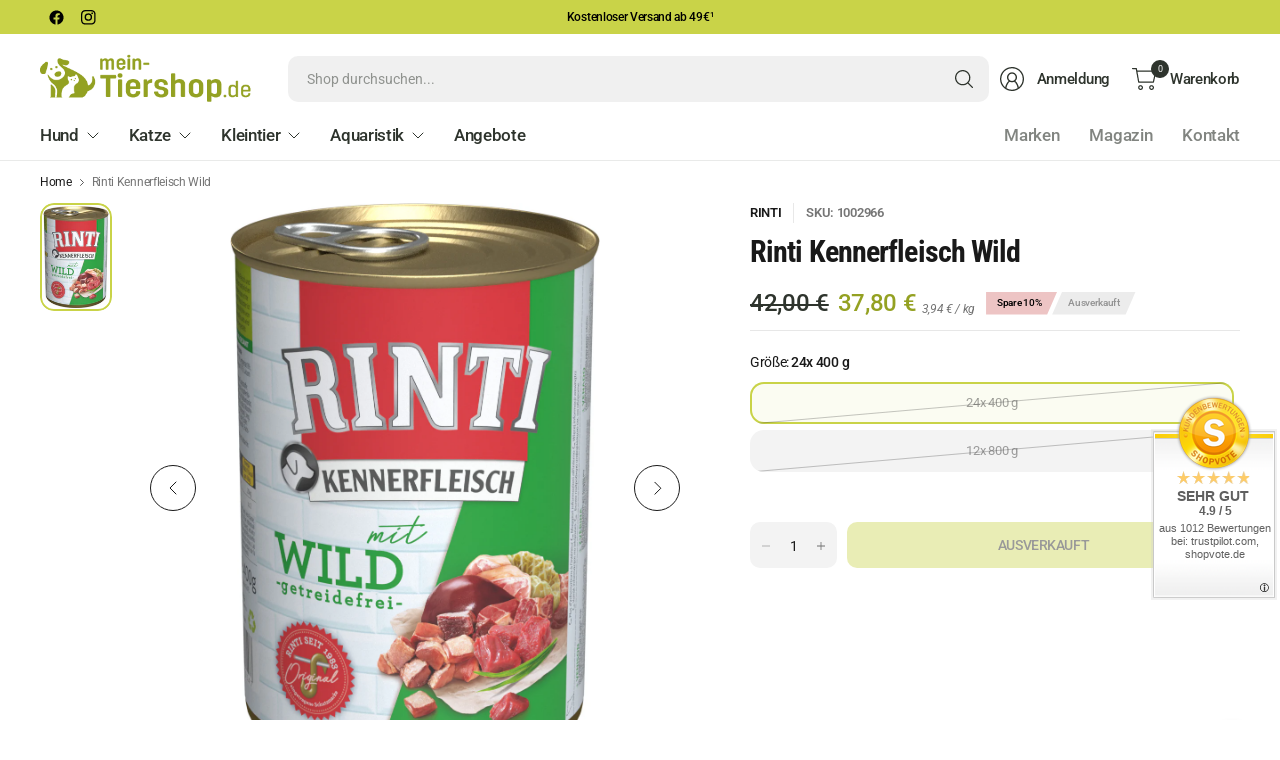

--- FILE ---
content_type: text/html; charset=utf-8
request_url: https://mein-tiershop.de/products/rinti-kennerfleisch-wild
body_size: 68002
content:
<!doctype html><html class="no-js" lang="de" dir="ltr">
  <head>
    <meta charset="utf-8">
    <meta http-equiv="X-UA-Compatible" content="IE=edge,chrome=1">
    <meta name="viewport" content="width=device-width, initial-scale=1, maximum-scale=5, viewport-fit=cover">
    <meta name="google-site-verification" content="nhtb-oEXe3OX7xDIQrwKUZaQktE2XUSAeJDGDybnYIk">
    <meta name="p:domain_verify" content="2932ac682cdee777cf38299933f3ec8b">
    <!-- Google tag (gtag.js) -->
    <script async src="https://www.googletagmanager.com/gtag/js?id=AW-804210548"></script>
    <script>
      window.dataLayer = window.dataLayer || [];
      function gtag(){dataLayer.push(arguments);}
      gtag('js', new Date());

      gtag('config', 'AW-804210548');
    </script>
    <meta name="theme-color" content="#ffffff">
    <link rel="canonical" href="https://mein-tiershop.de/products/rinti-kennerfleisch-wild">
    <link rel="preconnect" href="https://cdn.shopify.com" crossorigin>
    <link href="//mein-tiershop.de/cdn/shop/t/34/assets/app.css?v=109970001865380680101763063876" as="style" rel="preload">
<link href="//mein-tiershop.de/cdn/shop/t/34/assets/product.css?v=83485316854678609361761513890" as="style" rel="preload">
<link rel="preload" as="image" href="//mein-tiershop.de/cdn/shop/files/1002963-Rinti-Kennerfleisch-Wild_2.jpg?v=1763982630&width=375" imagesrcset="//mein-tiershop.de/cdn/shop/files/1002963-Rinti-Kennerfleisch-Wild_2.jpg?v=1763982630&width=375 375w,//mein-tiershop.de/cdn/shop/files/1002963-Rinti-Kennerfleisch-Wild_2.jpg?v=1763982630&width=690 690w,//mein-tiershop.de/cdn/shop/files/1002963-Rinti-Kennerfleisch-Wild_2.jpg?v=1763982630&width=1380 1380w" imagesizes="auto">

<link href="//mein-tiershop.de/cdn/shop/t/34/assets/vendor.js?v=41477546860483910021750238470" as="script" rel="preload">
<link href="//mein-tiershop.de/cdn/shop/t/34/assets/app.js?v=42222119013632461731750238468" as="script" rel="preload">
<link href="//mein-tiershop.de/cdn/shop/t/34/assets/slideshow-vendor.js?v=73088757285059381971750238470" as="script" rel="preload">
<link href="//mein-tiershop.de/cdn/shop/t/34/assets/product.js?v=40214475456586941011751359898" as="script" rel="preload">


<script>
window.lazySizesConfig = window.lazySizesConfig || {};
window.lazySizesConfig.expand = 250;
window.lazySizesConfig.loadMode = 1;
window.lazySizesConfig.loadHidden = false;
</script>


    <link rel="icon" type="image/png" href="//mein-tiershop.de/cdn/shop/files/favicon_mt.png?crop=center&height=32&v=1614373258&width=32">

    <title>
      Rinti Kennerfleisch Wild
      
      
       &ndash; mein-Tiershop.de
    </title>

    
      <meta name="description" content="Getreidefreies Nassfutter für ausgewachsene Hunde    RINTI Kennerfleisch ist eine Fleischnahrung, die der ursprünglichen Nahrung aus erbeuteten Tieren entspricht. Reich an natürlichen Fleischstücken ergänzt mit Vitaminen und Mineralien im ausgewogenen Verhältnis. RINTI enthält richtige Fleischstücke, kein Formfleisch, ">
    
<link rel="preconnect" href="https://fonts.shopifycdn.com" crossorigin>

<meta property="og:site_name" content="mein-Tiershop.de">
<meta property="og:url" content="https://mein-tiershop.de/products/rinti-kennerfleisch-wild">
<meta property="og:title" content="Rinti Kennerfleisch Wild">
<meta property="og:type" content="product">
<meta property="og:description" content="Getreidefreies Nassfutter für ausgewachsene Hunde    RINTI Kennerfleisch ist eine Fleischnahrung, die der ursprünglichen Nahrung aus erbeuteten Tieren entspricht. Reich an natürlichen Fleischstücken ergänzt mit Vitaminen und Mineralien im ausgewogenen Verhältnis. RINTI enthält richtige Fleischstücke, kein Formfleisch, "><meta property="og:image" content="http://mein-tiershop.de/cdn/shop/files/1002963-Rinti-Kennerfleisch-Wild_2.jpg?v=1763982630">
  <meta property="og:image:secure_url" content="https://mein-tiershop.de/cdn/shop/files/1002963-Rinti-Kennerfleisch-Wild_2.jpg?v=1763982630">
  <meta property="og:image:width" content="831">
  <meta property="og:image:height" content="1278"><meta property="og:price:amount" content="31,21">
  <meta property="og:price:currency" content="EUR"><meta name="twitter:card" content="summary_large_image">
<meta name="twitter:title" content="Rinti Kennerfleisch Wild">
<meta name="twitter:description" content="Getreidefreies Nassfutter für ausgewachsene Hunde    RINTI Kennerfleisch ist eine Fleischnahrung, die der ursprünglichen Nahrung aus erbeuteten Tieren entspricht. Reich an natürlichen Fleischstücken ergänzt mit Vitaminen und Mineralien im ausgewogenen Verhältnis. RINTI enthält richtige Fleischstücke, kein Formfleisch, ">


    <link href="//mein-tiershop.de/cdn/shop/t/34/assets/app.css?v=109970001865380680101763063876" rel="stylesheet" type="text/css" media="all" />

    

    <style data-shopify>
	@font-face {
  font-family: Roboto;
  font-weight: 400;
  font-style: normal;
  font-display: swap;
  src: url("//mein-tiershop.de/cdn/fonts/roboto/roboto_n4.2019d890f07b1852f56ce63ba45b2db45d852cba.woff2") format("woff2"),
       url("//mein-tiershop.de/cdn/fonts/roboto/roboto_n4.238690e0007583582327135619c5f7971652fa9d.woff") format("woff");
}

@font-face {
  font-family: Roboto;
  font-weight: 500;
  font-style: normal;
  font-display: swap;
  src: url("//mein-tiershop.de/cdn/fonts/roboto/roboto_n5.250d51708d76acbac296b0e21ede8f81de4e37aa.woff2") format("woff2"),
       url("//mein-tiershop.de/cdn/fonts/roboto/roboto_n5.535e8c56f4cbbdea416167af50ab0ff1360a3949.woff") format("woff");
}

@font-face {
  font-family: Roboto;
  font-weight: 600;
  font-style: normal;
  font-display: swap;
  src: url("//mein-tiershop.de/cdn/fonts/roboto/roboto_n6.3d305d5382545b48404c304160aadee38c90ef9d.woff2") format("woff2"),
       url("//mein-tiershop.de/cdn/fonts/roboto/roboto_n6.bb37be020157f87e181e5489d5e9137ad60c47a2.woff") format("woff");
}

@font-face {
  font-family: Roboto;
  font-weight: 400;
  font-style: italic;
  font-display: swap;
  src: url("//mein-tiershop.de/cdn/fonts/roboto/roboto_i4.57ce898ccda22ee84f49e6b57ae302250655e2d4.woff2") format("woff2"),
       url("//mein-tiershop.de/cdn/fonts/roboto/roboto_i4.b21f3bd061cbcb83b824ae8c7671a82587b264bf.woff") format("woff");
}

@font-face {
  font-family: Roboto;
  font-weight: 600;
  font-style: italic;
  font-display: swap;
  src: url("//mein-tiershop.de/cdn/fonts/roboto/roboto_i6.ebd6b6733fb2b030d60cbf61316511a7ffd82fb3.woff2") format("woff2"),
       url("//mein-tiershop.de/cdn/fonts/roboto/roboto_i6.1363905a6d5249605bc5e0f859663ffe95ac3bed.woff") format("woff");
}

@font-face {
  font-family: "Roboto Condensed";
  font-weight: 700;
  font-style: normal;
  font-display: swap;
  src: url("//mein-tiershop.de/cdn/fonts/roboto_condensed/robotocondensed_n7.0c73a613503672be244d2f29ab6ddd3fc3cc69ae.woff2") format("woff2"),
       url("//mein-tiershop.de/cdn/fonts/roboto_condensed/robotocondensed_n7.ef6ece86ba55f49c27c4904a493c283a40f3a66e.woff") format("woff");
}


	h1,h2,h3,h4,h5,h6,
	.h1,.h2,.h3,.h4,.h5,.h6,
	.logolink.text-logo,
	.heading-font,
	.h1-large,
	.customer-addresses .my-address .address-index {
		font-style: normal;
		font-weight: 700;
		font-family: "Roboto Condensed", sans-serif;
	}
	body,
	.body-font,
	.thb-product-detail .product-title {
		font-style: normal;
		font-weight: 400;
		font-family: Roboto, sans-serif;
	}
	:root {
		--mobile-swipe-width: 75vw;
		--grid-width: 1350px;
		--grid-width-row: 1430px;
		--font-body-scale: 1.0;
		--font-body-line-height-scale: 1.0;
		--font-body-letter-spacing: -0.02em;
		--font-body-medium-weight: 500;
    --font-body-bold-weight: 600;
		--font-announcement-scale: 1.2;
		--font-heading-scale: 1.0;
		--font-heading-line-height-scale: 1.0;
		--font-heading-letter-spacing: -0.03em;
		--font-navigation-scale: 1.05;
		--font-product-title-scale: 1.0;
		--font-product-title-line-height-scale: 1.0;
		--button-letter-spacing: -0.03em;
		--button-font-scale: 1.0;

		--button-border-radius: 10px;
		--textarea-border-radius: 10px;
		--general-border-radius: 14px;

		--bg-body: #ffffff;
		--bg-body-rgb: 255,255,255;
		--bg-body-darken: #f7f7f7;
		--payment-terms-background-color: #ffffff;
		--color-body: #191919;
		--color-body-rgb: 25,25,25;
		--color-border: rgba(var(--color-body-rgb),0.1);
		--color-heading: #191919;
		--color-heading-rgb: 25,25,25;
		--color-accent: #c9d348;
		--color-accent-rgb: 201,211,72;
		--color-overlay: #616161;
		--color-overlay-rgb: 97,97,97;
		--solid-button-background: #c9d348;
		--solid-button-background-hover: #bcc730;

		--section-spacing-mobile: 25px;
		--section-spacing-desktop: 50px;

		--color-announcement-bar-text: #000000;
		--color-announcement-bar-bg: #c9d348;

		--color-header-bg: #ffffff;
		--color-header-bg-rgb: 255,255,255;
		--color-header-text: #2e342d;
		--color-header-text-rgb: 46,52,45;
		--color-header-border: rgba(var(--color-header-text-rgb), 0.1);

		--color-price: #2e342d;
		--color-price-discounted: #94a122;

		--shopify-accelerated-checkout-button-block-size: 46px;
		--shopify-accelerated-checkout-inline-alignment: center;
		--shopify-accelerated-checkout-skeleton-animation-duration: 0.25s;
		--shopify-accelerated-checkout-button-border-radius: 10px;--color-star: #e4572e;--color-inventory-instock: #94a122;--color-inventory-lowstock: #e4572e;--color-badge-sold-out: #ececec;
			--color-badge-sold-out-text: #939393;--color-badge-sale: #edc4c4;
			--color-badge-sale-text: #000000 /*#C33C3C*/;--color-badge-preorder: #f0f2ff;
			--color-badge-preorder-text: #3D5CFF;--color-footer-text: #191919;
		--color-footer-text-rgb: 25,25,25;
		--color-footer-bg: #f7f8fa;
	}
.badge.neu{
				--color-badge: #e1b1f5;
				--color-badge-text: #A01CD7;
			}
		

.badge.angebot{
				--color-badge: #f5b1b1;
				--color-badge-text: #D71C1C;
			}
		
</style>


    <script>
		window.theme = window.theme || {};
		theme = {
			settings: {
				money_with_currency_format:"{{amount_with_comma_separator}} €",
				cart_drawer:true,
				product_id: 7538388009215,
			},
			routes: {
				root_url: '/',
				cart_url: '/cart',
				cart_add_url: '/cart/add',
				search_url: '/search',
				cart_change_url: '/cart/change',
				cart_update_url: '/cart/update',
				predictive_search_url: '/search/suggest',
			},
			variantStrings: {
        addToCart: `Ab ins Körbchen`,
        soldOut: `Ausverkauft`,
        unavailable: `Nicht verfügbar`,
        preOrder: `Vorbestellen`,
      },
			strings: {
				requiresTerms: `Sie müssen den Verkaufsbedingungen zustimmen, um zur Kasse gehen zu können`,
				showMore: `Mehr anzeigen`,
				showLess: `Weniger anzeigen`,
				showFilters: `Filter anzeigen`,
				hideFilters: `Filter ausblenden`,
				shippingEstimatorNoResults: `Entschuldige, wir liefern leider niche an Deine Adresse.`,
				shippingEstimatorOneResult: `Es gibt eine Versandklasse für Deine Adresse:`,
				shippingEstimatorMultipleResults: `Es gibt mehrere Versandklassen für Deine Adresse:`,
				shippingEstimatorError: `Ein oder mehrere Fehler sind beim Abrufen der Versandklassen aufgetreten:`
			}
		};
    </script>
    <script>window.performance && window.performance.mark && window.performance.mark('shopify.content_for_header.start');</script><meta name="google-site-verification" content="nhtb-oEXe3OX7xDIQrwKUZaQktE2XUSAeJDGDybnYIk">
<meta id="shopify-digital-wallet" name="shopify-digital-wallet" content="/51243417752/digital_wallets/dialog">
<meta name="shopify-checkout-api-token" content="ca3ed3ac847319d66d108a69e82df587">
<meta id="in-context-paypal-metadata" data-shop-id="51243417752" data-venmo-supported="false" data-environment="production" data-locale="de_DE" data-paypal-v4="true" data-currency="EUR">
<link rel="alternate" hreflang="x-default" href="https://mein-tiershop.de/products/rinti-kennerfleisch-wild">
<link rel="alternate" hreflang="en" href="https://mein-tiershop.de/en/products/rinti-kennerfleisch-wild">
<link rel="alternate" hreflang="de-AT" href="https://meintiershop.at/products/rinti-kennerfleisch-wild">
<link rel="alternate" type="application/json+oembed" href="https://mein-tiershop.de/products/rinti-kennerfleisch-wild.oembed">
<script async="async" src="/checkouts/internal/preloads.js?locale=de-DE"></script>
<link rel="preconnect" href="https://shop.app" crossorigin="anonymous">
<script async="async" src="https://shop.app/checkouts/internal/preloads.js?locale=de-DE&shop_id=51243417752" crossorigin="anonymous"></script>
<script id="apple-pay-shop-capabilities" type="application/json">{"shopId":51243417752,"countryCode":"DE","currencyCode":"EUR","merchantCapabilities":["supports3DS"],"merchantId":"gid:\/\/shopify\/Shop\/51243417752","merchantName":"mein-Tiershop.de","requiredBillingContactFields":["postalAddress","email"],"requiredShippingContactFields":["postalAddress","email"],"shippingType":"shipping","supportedNetworks":["visa","maestro","masterCard"],"total":{"type":"pending","label":"mein-Tiershop.de","amount":"1.00"},"shopifyPaymentsEnabled":true,"supportsSubscriptions":true}</script>
<script id="shopify-features" type="application/json">{"accessToken":"ca3ed3ac847319d66d108a69e82df587","betas":["rich-media-storefront-analytics"],"domain":"mein-tiershop.de","predictiveSearch":true,"shopId":51243417752,"locale":"de"}</script>
<script>var Shopify = Shopify || {};
Shopify.shop = "meintiershop.myshopify.com";
Shopify.locale = "de";
Shopify.currency = {"active":"EUR","rate":"1.0"};
Shopify.country = "DE";
Shopify.theme = {"name":"mein-TiershopDE","id":173941424396,"schema_name":"Pinnacle","schema_version":"6.0.0","theme_store_id":2852,"role":"main"};
Shopify.theme.handle = "null";
Shopify.theme.style = {"id":null,"handle":null};
Shopify.cdnHost = "mein-tiershop.de/cdn";
Shopify.routes = Shopify.routes || {};
Shopify.routes.root = "/";</script>
<script type="module">!function(o){(o.Shopify=o.Shopify||{}).modules=!0}(window);</script>
<script>!function(o){function n(){var o=[];function n(){o.push(Array.prototype.slice.apply(arguments))}return n.q=o,n}var t=o.Shopify=o.Shopify||{};t.loadFeatures=n(),t.autoloadFeatures=n()}(window);</script>
<script>
  window.ShopifyPay = window.ShopifyPay || {};
  window.ShopifyPay.apiHost = "shop.app\/pay";
  window.ShopifyPay.redirectState = null;
</script>
<script id="shop-js-analytics" type="application/json">{"pageType":"product"}</script>
<script defer="defer" async type="module" src="//mein-tiershop.de/cdn/shopifycloud/shop-js/modules/v2/client.init-shop-cart-sync_dgXdnYWx.de.esm.js"></script>
<script defer="defer" async type="module" src="//mein-tiershop.de/cdn/shopifycloud/shop-js/modules/v2/chunk.common_BDBpfUOT.esm.js"></script>
<script type="module">
  await import("//mein-tiershop.de/cdn/shopifycloud/shop-js/modules/v2/client.init-shop-cart-sync_dgXdnYWx.de.esm.js");
await import("//mein-tiershop.de/cdn/shopifycloud/shop-js/modules/v2/chunk.common_BDBpfUOT.esm.js");

  window.Shopify.SignInWithShop?.initShopCartSync?.({"fedCMEnabled":true,"windoidEnabled":true});

</script>
<script>
  window.Shopify = window.Shopify || {};
  if (!window.Shopify.featureAssets) window.Shopify.featureAssets = {};
  window.Shopify.featureAssets['shop-js'] = {"shop-cart-sync":["modules/v2/client.shop-cart-sync_CtG1fxTT.de.esm.js","modules/v2/chunk.common_BDBpfUOT.esm.js"],"init-fed-cm":["modules/v2/client.init-fed-cm_Df-WA8xo.de.esm.js","modules/v2/chunk.common_BDBpfUOT.esm.js"],"shop-button":["modules/v2/client.shop-button_D-ottbBa.de.esm.js","modules/v2/chunk.common_BDBpfUOT.esm.js"],"init-shop-cart-sync":["modules/v2/client.init-shop-cart-sync_dgXdnYWx.de.esm.js","modules/v2/chunk.common_BDBpfUOT.esm.js"],"init-shop-email-lookup-coordinator":["modules/v2/client.init-shop-email-lookup-coordinator_CDwykDE0.de.esm.js","modules/v2/chunk.common_BDBpfUOT.esm.js"],"init-windoid":["modules/v2/client.init-windoid_CBxTqpyZ.de.esm.js","modules/v2/chunk.common_BDBpfUOT.esm.js"],"pay-button":["modules/v2/client.pay-button_sP-05p2z.de.esm.js","modules/v2/chunk.common_BDBpfUOT.esm.js"],"shop-toast-manager":["modules/v2/client.shop-toast-manager_C-fO2piy.de.esm.js","modules/v2/chunk.common_BDBpfUOT.esm.js"],"shop-cash-offers":["modules/v2/client.shop-cash-offers_Bhd9cVdS.de.esm.js","modules/v2/chunk.common_BDBpfUOT.esm.js","modules/v2/chunk.modal_D9cAtnIc.esm.js"],"shop-login-button":["modules/v2/client.shop-login-button_Cr5CmHaS.de.esm.js","modules/v2/chunk.common_BDBpfUOT.esm.js","modules/v2/chunk.modal_D9cAtnIc.esm.js"],"avatar":["modules/v2/client.avatar_BTnouDA3.de.esm.js"],"init-shop-for-new-customer-accounts":["modules/v2/client.init-shop-for-new-customer-accounts_CmuYn-EL.de.esm.js","modules/v2/client.shop-login-button_Cr5CmHaS.de.esm.js","modules/v2/chunk.common_BDBpfUOT.esm.js","modules/v2/chunk.modal_D9cAtnIc.esm.js"],"init-customer-accounts-sign-up":["modules/v2/client.init-customer-accounts-sign-up_B6-7eqkB.de.esm.js","modules/v2/client.shop-login-button_Cr5CmHaS.de.esm.js","modules/v2/chunk.common_BDBpfUOT.esm.js","modules/v2/chunk.modal_D9cAtnIc.esm.js"],"init-customer-accounts":["modules/v2/client.init-customer-accounts_voFM4U9M.de.esm.js","modules/v2/client.shop-login-button_Cr5CmHaS.de.esm.js","modules/v2/chunk.common_BDBpfUOT.esm.js","modules/v2/chunk.modal_D9cAtnIc.esm.js"],"shop-follow-button":["modules/v2/client.shop-follow-button_BcytTjtw.de.esm.js","modules/v2/chunk.common_BDBpfUOT.esm.js","modules/v2/chunk.modal_D9cAtnIc.esm.js"],"checkout-modal":["modules/v2/client.checkout-modal_CMGj1DY8.de.esm.js","modules/v2/chunk.common_BDBpfUOT.esm.js","modules/v2/chunk.modal_D9cAtnIc.esm.js"],"lead-capture":["modules/v2/client.lead-capture_C9CAxol9.de.esm.js","modules/v2/chunk.common_BDBpfUOT.esm.js","modules/v2/chunk.modal_D9cAtnIc.esm.js"],"shop-login":["modules/v2/client.shop-login_Bl8XxSoH.de.esm.js","modules/v2/chunk.common_BDBpfUOT.esm.js","modules/v2/chunk.modal_D9cAtnIc.esm.js"],"payment-terms":["modules/v2/client.payment-terms_D1KWy-_g.de.esm.js","modules/v2/chunk.common_BDBpfUOT.esm.js","modules/v2/chunk.modal_D9cAtnIc.esm.js"]};
</script>
<script>(function() {
  var isLoaded = false;
  function asyncLoad() {
    if (isLoaded) return;
    isLoaded = true;
    var urls = ["https:\/\/ecommplugins-scripts.trustpilot.com\/v2.1\/js\/header.min.js?settings=eyJrZXkiOiJsTkNaQ0lxbE5WU2IzWHVTIiwicyI6InNrdSJ9\u0026shop=meintiershop.myshopify.com","https:\/\/ecommplugins-trustboxsettings.trustpilot.com\/meintiershop.myshopify.com.js?settings=1619007869168\u0026shop=meintiershop.myshopify.com","https:\/\/cdn1.avada.io\/flying-pages\/module.js?shop=meintiershop.myshopify.com","https:\/\/seo.apps.avada.io\/avada-seo-installed.js?shop=meintiershop.myshopify.com"];
    for (var i = 0; i < urls.length; i++) {
      var s = document.createElement('script');
      s.type = 'text/javascript';
      s.async = true;
      s.src = urls[i];
      var x = document.getElementsByTagName('script')[0];
      x.parentNode.insertBefore(s, x);
    }
  };
  if(window.attachEvent) {
    window.attachEvent('onload', asyncLoad);
  } else {
    window.addEventListener('load', asyncLoad, false);
  }
})();</script>
<script id="__st">var __st={"a":51243417752,"offset":3600,"reqid":"d0d89e82-2342-47f3-9209-5cd4893df8a9-1765750770","pageurl":"mein-tiershop.de\/products\/rinti-kennerfleisch-wild","u":"571f29f5423d","p":"product","rtyp":"product","rid":7538388009215};</script>
<script>window.ShopifyPaypalV4VisibilityTracking = true;</script>
<script id="captcha-bootstrap">!function(){'use strict';const t='contact',e='account',n='new_comment',o=[[t,t],['blogs',n],['comments',n],[t,'customer']],c=[[e,'customer_login'],[e,'guest_login'],[e,'recover_customer_password'],[e,'create_customer']],r=t=>t.map((([t,e])=>`form[action*='/${t}']:not([data-nocaptcha='true']) input[name='form_type'][value='${e}']`)).join(','),a=t=>()=>t?[...document.querySelectorAll(t)].map((t=>t.form)):[];function s(){const t=[...o],e=r(t);return a(e)}const i='password',u='form_key',d=['recaptcha-v3-token','g-recaptcha-response','h-captcha-response',i],f=()=>{try{return window.sessionStorage}catch{return}},m='__shopify_v',_=t=>t.elements[u];function p(t,e,n=!1){try{const o=window.sessionStorage,c=JSON.parse(o.getItem(e)),{data:r}=function(t){const{data:e,action:n}=t;return t[m]||n?{data:e,action:n}:{data:t,action:n}}(c);for(const[e,n]of Object.entries(r))t.elements[e]&&(t.elements[e].value=n);n&&o.removeItem(e)}catch(o){console.error('form repopulation failed',{error:o})}}const l='form_type',E='cptcha';function T(t){t.dataset[E]=!0}const w=window,h=w.document,L='Shopify',v='ce_forms',y='captcha';let A=!1;((t,e)=>{const n=(g='f06e6c50-85a8-45c8-87d0-21a2b65856fe',I='https://cdn.shopify.com/shopifycloud/storefront-forms-hcaptcha/ce_storefront_forms_captcha_hcaptcha.v1.5.2.iife.js',D={infoText:'Durch hCaptcha geschützt',privacyText:'Datenschutz',termsText:'Allgemeine Geschäftsbedingungen'},(t,e,n)=>{const o=w[L][v],c=o.bindForm;if(c)return c(t,g,e,D).then(n);var r;o.q.push([[t,g,e,D],n]),r=I,A||(h.body.append(Object.assign(h.createElement('script'),{id:'captcha-provider',async:!0,src:r})),A=!0)});var g,I,D;w[L]=w[L]||{},w[L][v]=w[L][v]||{},w[L][v].q=[],w[L][y]=w[L][y]||{},w[L][y].protect=function(t,e){n(t,void 0,e),T(t)},Object.freeze(w[L][y]),function(t,e,n,w,h,L){const[v,y,A,g]=function(t,e,n){const i=e?o:[],u=t?c:[],d=[...i,...u],f=r(d),m=r(i),_=r(d.filter((([t,e])=>n.includes(e))));return[a(f),a(m),a(_),s()]}(w,h,L),I=t=>{const e=t.target;return e instanceof HTMLFormElement?e:e&&e.form},D=t=>v().includes(t);t.addEventListener('submit',(t=>{const e=I(t);if(!e)return;const n=D(e)&&!e.dataset.hcaptchaBound&&!e.dataset.recaptchaBound,o=_(e),c=g().includes(e)&&(!o||!o.value);(n||c)&&t.preventDefault(),c&&!n&&(function(t){try{if(!f())return;!function(t){const e=f();if(!e)return;const n=_(t);if(!n)return;const o=n.value;o&&e.removeItem(o)}(t);const e=Array.from(Array(32),(()=>Math.random().toString(36)[2])).join('');!function(t,e){_(t)||t.append(Object.assign(document.createElement('input'),{type:'hidden',name:u})),t.elements[u].value=e}(t,e),function(t,e){const n=f();if(!n)return;const o=[...t.querySelectorAll(`input[type='${i}']`)].map((({name:t})=>t)),c=[...d,...o],r={};for(const[a,s]of new FormData(t).entries())c.includes(a)||(r[a]=s);n.setItem(e,JSON.stringify({[m]:1,action:t.action,data:r}))}(t,e)}catch(e){console.error('failed to persist form',e)}}(e),e.submit())}));const S=(t,e)=>{t&&!t.dataset[E]&&(n(t,e.some((e=>e===t))),T(t))};for(const o of['focusin','change'])t.addEventListener(o,(t=>{const e=I(t);D(e)&&S(e,y())}));const B=e.get('form_key'),M=e.get(l),P=B&&M;t.addEventListener('DOMContentLoaded',(()=>{const t=y();if(P)for(const e of t)e.elements[l].value===M&&p(e,B);[...new Set([...A(),...v().filter((t=>'true'===t.dataset.shopifyCaptcha))])].forEach((e=>S(e,t)))}))}(h,new URLSearchParams(w.location.search),n,t,e,['guest_login'])})(!0,!0)}();</script>
<script integrity="sha256-52AcMU7V7pcBOXWImdc/TAGTFKeNjmkeM1Pvks/DTgc=" data-source-attribution="shopify.loadfeatures" defer="defer" src="//mein-tiershop.de/cdn/shopifycloud/storefront/assets/storefront/load_feature-81c60534.js" crossorigin="anonymous"></script>
<script crossorigin="anonymous" defer="defer" src="//mein-tiershop.de/cdn/shopifycloud/storefront/assets/shopify_pay/storefront-65b4c6d7.js?v=20250812"></script>
<script data-source-attribution="shopify.dynamic_checkout.dynamic.init">var Shopify=Shopify||{};Shopify.PaymentButton=Shopify.PaymentButton||{isStorefrontPortableWallets:!0,init:function(){window.Shopify.PaymentButton.init=function(){};var t=document.createElement("script");t.src="https://mein-tiershop.de/cdn/shopifycloud/portable-wallets/latest/portable-wallets.de.js",t.type="module",document.head.appendChild(t)}};
</script>
<script data-source-attribution="shopify.dynamic_checkout.buyer_consent">
  function portableWalletsHideBuyerConsent(e){var t=document.getElementById("shopify-buyer-consent"),n=document.getElementById("shopify-subscription-policy-button");t&&n&&(t.classList.add("hidden"),t.setAttribute("aria-hidden","true"),n.removeEventListener("click",e))}function portableWalletsShowBuyerConsent(e){var t=document.getElementById("shopify-buyer-consent"),n=document.getElementById("shopify-subscription-policy-button");t&&n&&(t.classList.remove("hidden"),t.removeAttribute("aria-hidden"),n.addEventListener("click",e))}window.Shopify?.PaymentButton&&(window.Shopify.PaymentButton.hideBuyerConsent=portableWalletsHideBuyerConsent,window.Shopify.PaymentButton.showBuyerConsent=portableWalletsShowBuyerConsent);
</script>
<script data-source-attribution="shopify.dynamic_checkout.cart.bootstrap">document.addEventListener("DOMContentLoaded",(function(){function t(){return document.querySelector("shopify-accelerated-checkout-cart, shopify-accelerated-checkout")}if(t())Shopify.PaymentButton.init();else{new MutationObserver((function(e,n){t()&&(Shopify.PaymentButton.init(),n.disconnect())})).observe(document.body,{childList:!0,subtree:!0})}}));
</script>
<link id="shopify-accelerated-checkout-styles" rel="stylesheet" media="screen" href="https://mein-tiershop.de/cdn/shopifycloud/portable-wallets/latest/accelerated-checkout-backwards-compat.css" crossorigin="anonymous">
<style id="shopify-accelerated-checkout-cart">
        #shopify-buyer-consent {
  margin-top: 1em;
  display: inline-block;
  width: 100%;
}

#shopify-buyer-consent.hidden {
  display: none;
}

#shopify-subscription-policy-button {
  background: none;
  border: none;
  padding: 0;
  text-decoration: underline;
  font-size: inherit;
  cursor: pointer;
}

#shopify-subscription-policy-button::before {
  box-shadow: none;
}

      </style>

<script>window.performance && window.performance.mark && window.performance.mark('shopify.content_for_header.end');</script>
    <!-- Header hook for plugins -->

    <script>
      document.documentElement.className = document.documentElement.className.replace('no-js', 'js');
    </script>
    
  <!-- BEGIN app block: shopify://apps/pandectes-gdpr/blocks/banner/58c0baa2-6cc1-480c-9ea6-38d6d559556a -->
  
    <script>
      if (!window.PandectesRulesSettings) {
        window.PandectesRulesSettings = {"store":{"id":51243417752,"adminMode":false,"headless":false,"storefrontRootDomain":"","checkoutRootDomain":"","storefrontAccessToken":""},"banner":{"revokableTrigger":false,"cookiesBlockedByDefault":"7","hybridStrict":false,"isActive":true},"geolocation":{"auOnly":false,"brOnly":false,"caOnly":false,"chOnly":false,"euOnly":false,"jpOnly":false,"nzOnly":false,"quOnly":false,"thOnly":false,"zaOnly":false,"canadaOnly":false,"canadaLaw25":false,"canadaPipeda":false,"globalVisibility":true},"blocker":{"isActive":false,"googleConsentMode":{"isActive":true,"id":"","analyticsId":"G-29EWH0BDJ4","onlyGtm":false,"adwordsId":"","adStorageCategory":4,"analyticsStorageCategory":2,"functionalityStorageCategory":1,"personalizationStorageCategory":1,"securityStorageCategory":0,"customEvent":false,"redactData":false,"urlPassthrough":false,"dataLayerProperty":"dataLayer","waitForUpdate":500,"useNativeChannel":false,"debugMode":false},"facebookPixel":{"isActive":true,"id":"755543511749114","ldu":false},"microsoft":{"isActive":false,"uetTags":""},"clarity":{"isActive":false,"id":""},"rakuten":{"isActive":false,"cmp":false,"ccpa":false},"gpcIsActive":true,"klaviyoIsActive":false,"defaultBlocked":7,"patterns":{"whiteList":[],"blackList":{"1":[],"2":[],"4":[],"8":[]},"iframesWhiteList":[],"iframesBlackList":{"1":[],"2":[],"4":[],"8":[]},"beaconsWhiteList":[],"beaconsBlackList":{"1":[],"2":[],"4":[],"8":[]}}}};
        window.PandectesRulesSettings.auto = true;
        const rulesScript = document.createElement('script');
        rulesScript.src = "https://cdn.shopify.com/extensions/019b0cdb-4e98-7c2e-b427-b375ee3b753f/gdpr-203/assets/pandectes-rules.js";
        const firstChild = document.head.firstChild;
        document.head.insertBefore(rulesScript, firstChild);
      }
    </script>
  
  <script>
    
      window.PandectesSettings = {"store":{"id":51243417752,"plan":"premium","theme":"mein-TiershopDE","primaryLocale":"de","adminMode":false,"headless":false,"storefrontRootDomain":"","checkoutRootDomain":"","storefrontAccessToken":""},"tsPublished":1761550179,"declaration":{"declDays":"","declName":"","declPath":"","declType":"","isActive":false,"showType":true,"declHours":"","declYears":"","declDomain":"","declMonths":"","declMinutes":"","declPurpose":"","declSeconds":"","declSession":"","showPurpose":false,"declProvider":"","showProvider":true,"declIntroText":"","declRetention":"","declFirstParty":"","declThirdParty":"","showDateGenerated":true},"language":{"unpublished":[],"languageMode":"Single","fallbackLanguage":"de","languageDetection":"locale","languagesSupported":[]},"texts":{"managed":{"headerText":{"de":"Wir respektieren deine Privatsphäre"},"consentText":{"de":"Wir verwenden Cookies um unsere Seite noch besser für dich zu gestalten."},"linkText":{"de":"Ich will mehr wissen."},"imprintText":{"de":"Impressum"},"googleLinkText":{"de":"Googles Datenschutzbestimmungen"},"allowButtonText":{"de":"Akzeptieren"},"denyButtonText":{"de":"Ablehnen"},"dismissButtonText":{"de":"Okay"},"leaveSiteButtonText":{"de":"Diese Seite verlassen"},"preferencesButtonText":{"de":"Einstellungen"},"cookiePolicyText":{"de":"Cookie-Richtlinie"},"preferencesPopupTitleText":{"de":"Einwilligungseinstellungen verwalten"},"preferencesPopupIntroText":{"de":"Wir verwenden Cookies, um die Funktionalität der Website zu optimieren, die Leistung zu analysieren und Ihnen ein personalisiertes Erlebnis zu bieten. Einige Cookies sind für den ordnungsgemäßen Betrieb der Website unerlässlich. Diese Cookies können nicht deaktiviert werden. In diesem Fenster können Sie Ihre Präferenzen für Cookies verwalten."},"preferencesPopupSaveButtonText":{"de":"Auswahl speichern"},"preferencesPopupCloseButtonText":{"de":"Schließen"},"preferencesPopupAcceptAllButtonText":{"de":"Alles Akzeptieren"},"preferencesPopupRejectAllButtonText":{"de":"Alles ablehnen"},"cookiesDetailsText":{"de":"Cookie-Details"},"preferencesPopupAlwaysAllowedText":{"de":"Immer erlaubt"},"accessSectionParagraphText":{"de":"Sie haben das Recht, jederzeit auf Ihre Daten zuzugreifen."},"accessSectionTitleText":{"de":"Datenübertragbarkeit"},"accessSectionAccountInfoActionText":{"de":"persönliche Daten"},"accessSectionDownloadReportActionText":{"de":"Alle Daten anfordern"},"accessSectionGDPRRequestsActionText":{"de":"Anfragen betroffener Personen"},"accessSectionOrdersRecordsActionText":{"de":"Aufträge"},"rectificationSectionParagraphText":{"de":"Sie haben das Recht, die Aktualisierung Ihrer Daten zu verlangen, wann immer Sie dies für angemessen halten."},"rectificationSectionTitleText":{"de":"Datenberichtigung"},"rectificationCommentPlaceholder":{"de":"Beschreiben Sie, was Sie aktualisieren möchten"},"rectificationCommentValidationError":{"de":"Kommentar ist erforderlich"},"rectificationSectionEditAccountActionText":{"de":"Aktualisierung anfordern"},"erasureSectionTitleText":{"de":"Recht auf Löschung"},"erasureSectionParagraphText":{"de":"Sie haben das Recht, die Löschung aller Ihrer Daten zu verlangen. Danach können Sie nicht mehr auf Ihr Konto zugreifen."},"erasureSectionRequestDeletionActionText":{"de":"Löschung personenbezogener Daten anfordern"},"consentDate":{"de":"Zustimmungsdatum"},"consentId":{"de":"Einwilligungs-ID"},"consentSectionChangeConsentActionText":{"de":"Einwilligungspräferenz ändern"},"consentSectionConsentedText":{"de":"Sie haben der Cookie-Richtlinie dieser Website zugestimmt am"},"consentSectionNoConsentText":{"de":"Sie haben der Cookie-Richtlinie dieser Website nicht zugestimmt."},"consentSectionTitleText":{"de":"Ihre Cookie-Einwilligung"},"consentStatus":{"de":"Einwilligungspräferenz"},"confirmationFailureMessage":{"de":"Ihre Anfrage wurde nicht bestätigt. Bitte versuchen Sie es erneut und wenn das Problem weiterhin besteht, wenden Sie sich an den Ladenbesitzer, um Hilfe zu erhalten"},"confirmationFailureTitle":{"de":"Ein Problem ist aufgetreten"},"confirmationSuccessMessage":{"de":"Wir werden uns in Kürze zu Ihrem Anliegen bei Ihnen melden."},"confirmationSuccessTitle":{"de":"Ihre Anfrage wurde bestätigt"},"guestsSupportEmailFailureMessage":{"de":"Ihre Anfrage wurde nicht übermittelt. Bitte versuchen Sie es erneut und wenn das Problem weiterhin besteht, wenden Sie sich an den Shop-Inhaber, um Hilfe zu erhalten."},"guestsSupportEmailFailureTitle":{"de":"Ein Problem ist aufgetreten"},"guestsSupportEmailPlaceholder":{"de":"E-Mail-Addresse"},"guestsSupportEmailSuccessMessage":{"de":"Wenn Sie als Kunde dieses Shops registriert sind, erhalten Sie in Kürze eine E-Mail mit Anweisungen zum weiteren Vorgehen."},"guestsSupportEmailSuccessTitle":{"de":"Vielen Dank für die Anfrage"},"guestsSupportEmailValidationError":{"de":"Email ist ungültig"},"guestsSupportInfoText":{"de":"Bitte loggen Sie sich mit Ihrem Kundenkonto ein, um fortzufahren."},"submitButton":{"de":"einreichen"},"submittingButton":{"de":"Senden..."},"cancelButton":{"de":"Abbrechen"},"declIntroText":{"de":"Wir verwenden Cookies, um die Funktionalität der Website zu optimieren, die Leistung zu analysieren und Ihnen ein personalisiertes Erlebnis zu bieten. Einige Cookies sind für den ordnungsgemäßen Betrieb der Website unerlässlich. Diese Cookies können nicht deaktiviert werden. In diesem Fenster können Sie Ihre Präferenzen für Cookies verwalten."},"declName":{"de":"Name"},"declPurpose":{"de":"Zweck"},"declType":{"de":"Typ"},"declRetention":{"de":"Speicherdauer"},"declProvider":{"de":"Anbieter"},"declFirstParty":{"de":"Erstanbieter"},"declThirdParty":{"de":"Drittanbieter"},"declSeconds":{"de":"Sekunden"},"declMinutes":{"de":"Minuten"},"declHours":{"de":"Std."},"declDays":{"de":"Tage"},"declWeeks":{"de":"Woche(n)"},"declMonths":{"de":"Monate"},"declYears":{"de":"Jahre"},"declSession":{"de":"Sitzung"},"declDomain":{"de":"Domain"},"declPath":{"de":"Weg"}},"categories":{"strictlyNecessaryCookiesTitleText":{"de":"Unbedingt erforderlich"},"strictlyNecessaryCookiesDescriptionText":{"de":"Diese Cookies sind unerlässlich, damit Sie sich auf der Website bewegen und ihre Funktionen nutzen können, z. B. den Zugriff auf sichere Bereiche der Website. Ohne diese Cookies kann die Website nicht richtig funktionieren."},"functionalityCookiesTitleText":{"de":"Funktionale Cookies"},"functionalityCookiesDescriptionText":{"de":"Diese Cookies ermöglichen es der Website, verbesserte Funktionalität und Personalisierung bereitzustellen. Sie können von uns oder von Drittanbietern gesetzt werden, deren Dienste wir auf unseren Seiten hinzugefügt haben. Wenn Sie diese Cookies nicht zulassen, funktionieren einige oder alle dieser Dienste möglicherweise nicht richtig."},"performanceCookiesTitleText":{"de":"Performance-Cookies"},"performanceCookiesDescriptionText":{"de":"Diese Cookies ermöglichen es uns, die Leistung unserer Website zu überwachen und zu verbessern. Sie ermöglichen es uns beispielsweise, Besuche zu zählen, Verkehrsquellen zu identifizieren und zu sehen, welche Teile der Website am beliebtesten sind."},"targetingCookiesTitleText":{"de":"Targeting-Cookies"},"targetingCookiesDescriptionText":{"de":"Diese Cookies können von unseren Werbepartnern über unsere Website gesetzt werden. Sie können von diesen Unternehmen verwendet werden, um ein Profil Ihrer Interessen zu erstellen und Ihnen relevante Werbung auf anderen Websites anzuzeigen. Sie speichern keine direkten personenbezogenen Daten, sondern basieren auf der eindeutigen Identifizierung Ihres Browsers und Ihres Internetgeräts. Wenn Sie diese Cookies nicht zulassen, erleben Sie weniger zielgerichtete Werbung."},"unclassifiedCookiesTitleText":{"de":"Unklassifizierte Cookies"},"unclassifiedCookiesDescriptionText":{"de":"Unklassifizierte Cookies sind Cookies, die wir gerade zusammen mit den Anbietern einzelner Cookies klassifizieren."}},"auto":{}},"library":{"previewMode":false,"fadeInTimeout":0,"defaultBlocked":7,"showLink":true,"showImprintLink":false,"showGoogleLink":false,"enabled":true,"cookie":{"expiryDays":365,"secure":true,"domain":""},"dismissOnScroll":false,"dismissOnWindowClick":false,"dismissOnTimeout":false,"palette":{"popup":{"background":"#EAEAEA","backgroundForCalculations":{"a":1,"b":234,"g":234,"r":234},"text":"#404040"},"button":{"background":"#94A122","backgroundForCalculations":{"a":1,"b":34,"g":161,"r":148},"text":"#000000","textForCalculation":{"a":1,"b":0,"g":0,"r":0},"border":"transparent"}},"content":{"href":"/policies/privacy-policy","imprintHref":"","close":"&#10005;","target":"_blank","logo":"<img class=\"cc-banner-logo\" style=\"max-height: 40px;\" src=\"https://meintiershop.myshopify.com/cdn/shop/files/pandectes-banner-logo.png\" alt=\"Cookie banner\" />"},"window":"<div role=\"dialog\" aria-label=\"{{header}}\" aria-describedby=\"cookieconsent:desc\" id=\"pandectes-banner\" class=\"cc-window-wrapper cc-overlay-wrapper\"><div class=\"pd-cookie-banner-window cc-window {{classes}}\">{{children}}</div></div>","compliance":{"custom":"<div class=\"cc-compliance cc-highlight\">{{preferences}}{{allow}}</div>"},"type":"custom","layouts":{"basic":"{{logo}}{{messagelink}}{{compliance}}{{close}}"},"position":"overlay","theme":"block","revokable":false,"animateRevokable":false,"revokableReset":false,"revokableLogoUrl":"https://meintiershop.myshopify.com/cdn/shop/files/pandectes-reopen-logo.png","revokablePlacement":"bottom-left","revokableMarginHorizontal":15,"revokableMarginVertical":15,"static":false,"autoAttach":true,"hasTransition":true,"blacklistPage":[""],"elements":{"close":"<button aria-label=\"\" type=\"button\" class=\"cc-close\">{{close}}</button>","dismiss":"<button type=\"button\" class=\"cc-btn cc-btn-decision cc-dismiss\">{{dismiss}}</button>","allow":"<button type=\"button\" class=\"cc-btn cc-btn-decision cc-allow\">{{allow}}</button>","deny":"<button type=\"button\" class=\"cc-btn cc-btn-decision cc-deny\">{{deny}}</button>","preferences":"<button type=\"button\" class=\"cc-btn cc-settings\" aria-controls=\"pd-cp-preferences\" onclick=\"Pandectes.fn.openPreferences()\">{{preferences}}</button>"}},"geolocation":{"auOnly":false,"brOnly":false,"caOnly":false,"chOnly":false,"euOnly":false,"jpOnly":false,"nzOnly":false,"quOnly":false,"thOnly":false,"zaOnly":false,"canadaOnly":false,"canadaLaw25":false,"canadaPipeda":false,"globalVisibility":true},"dsr":{"guestsSupport":false,"accessSectionDownloadReportAuto":false},"banner":{"resetTs":1757708748,"extraCss":"        .cc-banner-logo {max-width: 24em!important;}    @media(min-width: 768px) {.cc-window.cc-floating{max-width: 24em!important;width: 24em!important;}}    .cc-message, .pd-cookie-banner-window .cc-header, .cc-logo {text-align: center}    .cc-window-wrapper{z-index: 2147483647;-webkit-transition: opacity 1s ease;  transition: opacity 1s ease;}    .cc-window{z-index: 2147483647;font-family: inherit;}    .pd-cookie-banner-window .cc-header{font-family: inherit;}    .pd-cp-ui{font-family: inherit; background-color: #EAEAEA;color:#404040;}    button.pd-cp-btn, a.pd-cp-btn{background-color:#94A122;color:#000000!important;}    input + .pd-cp-preferences-slider{background-color: rgba(64, 64, 64, 0.3)}    .pd-cp-scrolling-section::-webkit-scrollbar{background-color: rgba(64, 64, 64, 0.3)}    input:checked + .pd-cp-preferences-slider{background-color: rgba(64, 64, 64, 1)}    .pd-cp-scrolling-section::-webkit-scrollbar-thumb {background-color: rgba(64, 64, 64, 1)}    .pd-cp-ui-close{color:#404040;}    .pd-cp-preferences-slider:before{background-color: #EAEAEA}    .pd-cp-title:before {border-color: #404040!important}    .pd-cp-preferences-slider{background-color:#404040}    .pd-cp-toggle{color:#404040!important}    @media(max-width:699px) {.pd-cp-ui-close-top svg {fill: #404040}}    .pd-cp-toggle:hover,.pd-cp-toggle:visited,.pd-cp-toggle:active{color:#404040!important}    .pd-cookie-banner-window {box-shadow: 0 0 18px rgb(0 0 0 / 20%);}  ","customJavascript":{"useButtons":true},"showPoweredBy":false,"logoHeight":40,"revokableTrigger":false,"hybridStrict":false,"cookiesBlockedByDefault":"7","isActive":true,"implicitSavePreferences":false,"cookieIcon":true,"blockBots":false,"showCookiesDetails":true,"hasTransition":true,"blockingPage":false,"showOnlyLandingPage":false,"leaveSiteUrl":"https://pandectes.io","linkRespectStoreLang":false},"cookies":{"0":[{"name":"_shopify_essential","type":"http","domain":"mein-tiershop.de","path":"/","provider":"Shopify","firstParty":true,"retention":"1 year(s)","session":false,"expires":1,"unit":"declYears","purpose":{"de":"Wird auf der Kontenseite verwendet."}},{"name":"keep_alive","type":"http","domain":"mein-tiershop.de","path":"/","provider":"Shopify","firstParty":true,"retention":"Session","session":true,"expires":-56,"unit":"declYears","purpose":{"de":"Wird im Zusammenhang mit der Käuferlokalisierung verwendet."}},{"name":"_ab","type":"http","domain":"mein-tiershop.de","path":"/","provider":"Shopify","firstParty":true,"retention":"1 year(s)","session":false,"expires":1,"unit":"declYears","purpose":{"de":"Wird in Verbindung mit dem Zugriff auf Admin verwendet."}},{"name":"master_device_id","type":"http","domain":"mein-tiershop.de","path":"/","provider":"Shopify","firstParty":true,"retention":"1 year(s)","session":false,"expires":1,"unit":"declYears","purpose":{"de":"Wird in Verbindung mit dem Händler-Login verwendet."}},{"name":"storefront_digest","type":"http","domain":"mein-tiershop.de","path":"/","provider":"Shopify","firstParty":true,"retention":"1 year(s)","session":false,"expires":1,"unit":"declYears","purpose":{"de":"Wird im Zusammenhang mit dem Kundenlogin verwendet."}},{"name":"_shopify_country","type":"http","domain":"mein-tiershop.de","path":"/","provider":"Shopify","firstParty":true,"retention":"30 minute(s)","session":false,"expires":30,"unit":"declMinutes","purpose":{"de":"Wird im Zusammenhang mit der Kasse verwendet."}},{"name":"cart","type":"http","domain":"mein-tiershop.de","path":"/","provider":"Shopify","firstParty":true,"retention":"2 week(s)","session":false,"expires":2,"unit":"declWeeks","purpose":{"de":"Notwendig für die Warenkorbfunktion auf der Website."}},{"name":"shopify_pay","type":"http","domain":"mein-tiershop.de","path":"/","provider":"Shopify","firstParty":true,"retention":"1 year(s)","session":false,"expires":1,"unit":"declYears","purpose":{"de":"Wird im Zusammenhang mit der Kasse verwendet."}},{"name":"shopify_pay_redirect","type":"http","domain":"mein-tiershop.de","path":"/","provider":"Shopify","firstParty":true,"retention":"1 year(s)","session":false,"expires":1,"unit":"declYears","purpose":{"de":"Das Cookie ist für die sichere Checkout- und Zahlungsfunktion auf der Website erforderlich. Diese Funktion wird von shopify.com bereitgestellt."}},{"name":"_abv","type":"http","domain":"mein-tiershop.de","path":"/","provider":"Shopify","firstParty":true,"retention":"1 year(s)","session":false,"expires":1,"unit":"declYears","purpose":{"de":"Behalten Sie den reduzierten Zustand der Admin-Leiste bei."}},{"name":"_identity_session","type":"http","domain":"mein-tiershop.de","path":"/","provider":"Shopify","firstParty":true,"retention":"2 year(s)","session":false,"expires":2,"unit":"declYears","purpose":{"de":"Enthält die Identitätssitzungskennung des Benutzers."}},{"name":"_master_udr","type":"http","domain":"mein-tiershop.de","path":"/","provider":"Shopify","firstParty":true,"retention":"Session","session":true,"expires":1,"unit":"declSeconds","purpose":{"de":"Permanente Gerätekennung."}},{"name":"user","type":"http","domain":"mein-tiershop.de","path":"/","provider":"Shopify","firstParty":true,"retention":"1 year(s)","session":false,"expires":1,"unit":"declYears","purpose":{"de":"Wird im Zusammenhang mit der Shop-Anmeldung verwendet."}},{"name":"user_cross_site","type":"http","domain":"mein-tiershop.de","path":"/","provider":"Shopify","firstParty":true,"retention":"1 year(s)","session":false,"expires":1,"unit":"declYears","purpose":{"de":"Wird im Zusammenhang mit der Shop-Anmeldung verwendet."}},{"name":"_shopify_essential","type":"http","domain":"account.mein-tiershop.de","path":"/","provider":"Shopify","firstParty":true,"retention":"1 year(s)","session":false,"expires":1,"unit":"declYears","purpose":{"de":"Wird auf der Kontenseite verwendet."}},{"name":"_ab","type":"http","domain":"account.mein-tiershop.de","path":"/","provider":"Shopify","firstParty":true,"retention":"1 year(s)","session":false,"expires":1,"unit":"declYears","purpose":{"de":"Wird in Verbindung mit dem Zugriff auf Admin verwendet."}},{"name":"master_device_id","type":"http","domain":"account.mein-tiershop.de","path":"/","provider":"Shopify","firstParty":true,"retention":"1 year(s)","session":false,"expires":1,"unit":"declYears","purpose":{"de":"Wird in Verbindung mit dem Händler-Login verwendet."}},{"name":"storefront_digest","type":"http","domain":"account.mein-tiershop.de","path":"/","provider":"Shopify","firstParty":true,"retention":"1 year(s)","session":false,"expires":1,"unit":"declYears","purpose":{"de":"Wird im Zusammenhang mit dem Kundenlogin verwendet."}},{"name":"_shopify_country","type":"http","domain":"account.mein-tiershop.de","path":"/","provider":"Shopify","firstParty":true,"retention":"30 minute(s)","session":false,"expires":30,"unit":"declMinutes","purpose":{"de":"Wird im Zusammenhang mit der Kasse verwendet."}},{"name":"cart","type":"http","domain":"account.mein-tiershop.de","path":"/","provider":"Shopify","firstParty":true,"retention":"2 week(s)","session":false,"expires":2,"unit":"declWeeks","purpose":{"de":"Notwendig für die Warenkorbfunktion auf der Website."}},{"name":"_tracking_consent","type":"http","domain":".mein-tiershop.de","path":"/","provider":"Shopify","firstParty":true,"retention":"1 year(s)","session":false,"expires":1,"unit":"declYears","purpose":{"de":"Tracking-Einstellungen."}},{"name":"localization","type":"http","domain":"mein-tiershop.de","path":"/","provider":"Shopify","firstParty":true,"retention":"1 year(s)","session":false,"expires":1,"unit":"declYears","purpose":{"de":"Lokalisierung von Shopify-Shops"}},{"name":"cart_currency","type":"http","domain":"mein-tiershop.de","path":"/","provider":"Shopify","firstParty":true,"retention":"2 week(s)","session":false,"expires":2,"unit":"declWeeks","purpose":{"de":"Das Cookie ist für die sichere Checkout- und Zahlungsfunktion auf der Website erforderlich. Diese Funktion wird von shopify.com bereitgestellt."}},{"name":"shopify_pay_redirect","type":"http","domain":"account.mein-tiershop.de","path":"/","provider":"Shopify","firstParty":true,"retention":"1 year(s)","session":false,"expires":1,"unit":"declYears","purpose":{"de":"Das Cookie ist für die sichere Checkout- und Zahlungsfunktion auf der Website erforderlich. Diese Funktion wird von shopify.com bereitgestellt."}},{"name":"shopify_pay","type":"http","domain":"account.mein-tiershop.de","path":"/","provider":"Shopify","firstParty":true,"retention":"1 year(s)","session":false,"expires":1,"unit":"declYears","purpose":{"de":"Wird im Zusammenhang mit der Kasse verwendet."}},{"name":"_master_udr","type":"http","domain":"account.mein-tiershop.de","path":"/","provider":"Shopify","firstParty":true,"retention":"Session","session":true,"expires":1,"unit":"declSeconds","purpose":{"de":"Permanente Gerätekennung."}},{"name":"user","type":"http","domain":"account.mein-tiershop.de","path":"/","provider":"Shopify","firstParty":true,"retention":"1 year(s)","session":false,"expires":1,"unit":"declYears","purpose":{"de":"Wird im Zusammenhang mit der Shop-Anmeldung verwendet."}},{"name":"user_cross_site","type":"http","domain":"account.mein-tiershop.de","path":"/","provider":"Shopify","firstParty":true,"retention":"1 year(s)","session":false,"expires":1,"unit":"declYears","purpose":{"de":"Wird im Zusammenhang mit der Shop-Anmeldung verwendet."}},{"name":"_abv","type":"http","domain":"account.mein-tiershop.de","path":"/","provider":"Shopify","firstParty":true,"retention":"1 year(s)","session":false,"expires":1,"unit":"declYears","purpose":{"de":"Behalten Sie den reduzierten Zustand der Admin-Leiste bei."}},{"name":"_identity_session","type":"http","domain":"account.mein-tiershop.de","path":"/","provider":"Shopify","firstParty":true,"retention":"2 year(s)","session":false,"expires":2,"unit":"declYears","purpose":{"de":"Enthält die Identitätssitzungskennung des Benutzers."}},{"name":"_shopify_test","type":"http","domain":"de","path":"/","provider":"Shopify","firstParty":false,"retention":"Session","session":true,"expires":1,"unit":"declSeconds","purpose":{"de":"A test cookie used by Shopify to verify the store's setup."}},{"name":"_shopify_test","type":"http","domain":"mein-tiershop.de","path":"/","provider":"Shopify","firstParty":true,"retention":"Session","session":true,"expires":1,"unit":"declSeconds","purpose":{"de":"A test cookie used by Shopify to verify the store's setup."}},{"name":"discount_code","type":"http","domain":"mein-tiershop.de","path":"/","provider":"Shopify","firstParty":true,"retention":"Session","session":true,"expires":1,"unit":"declDays","purpose":{"de":"Stores a discount code (received from an online store visit with a URL parameter) in order to the next checkout."}},{"name":"shop_pay_accelerated","type":"http","domain":"mein-tiershop.de","path":"/","provider":"Shopify","firstParty":true,"retention":"1 year(s)","session":false,"expires":1,"unit":"declYears","purpose":{"de":"Indicates if a buyer is eligible for Shop Pay accelerated checkout."}},{"name":"order","type":"http","domain":"mein-tiershop.de","path":"/","provider":"Shopify","firstParty":true,"retention":"3 week(s)","session":false,"expires":3,"unit":"declWeeks","purpose":{"de":"Used to allow access to the data of the order details page of the buyer."}},{"name":"login_with_shop_finalize","type":"http","domain":"mein-tiershop.de","path":"/","provider":"Shopify","firstParty":true,"retention":"5 minute(s)","session":false,"expires":5,"unit":"declMinutes","purpose":{"de":"Used to facilitate login with Shop."}},{"name":"auth_state_*","type":"http","domain":"mein-tiershop.de","path":"/","provider":"Shopify","firstParty":true,"retention":"25 minute(s)","session":false,"expires":25,"unit":"declMinutes","purpose":{"de":""}},{"name":"identity-state","type":"http","domain":"mein-tiershop.de","path":"/","provider":"Shopify","firstParty":true,"retention":"1 day(s)","session":false,"expires":1,"unit":"declDays","purpose":{"de":"Stores state before redirecting customers to identity authentication.\t"}},{"name":"_merchant_essential","type":"http","domain":"mein-tiershop.de","path":"/","provider":"Shopify","firstParty":true,"retention":"1 year(s)","session":false,"expires":1,"unit":"declYears","purpose":{"de":"Contains essential information for the correct functionality of merchant surfaces such as the admin area."}},{"name":"_shopify_essential_\t","type":"http","domain":"mein-tiershop.de","path":"/","provider":"Shopify","firstParty":true,"retention":"1 year(s)","session":false,"expires":1,"unit":"declYears","purpose":{"de":"Contains an opaque token that is used to identify a device for all essential purposes."}},{"name":"shop_pay_accelerated","type":"http","domain":"account.mein-tiershop.de","path":"/","provider":"Shopify","firstParty":true,"retention":"1 year(s)","session":false,"expires":1,"unit":"declYears","purpose":{"de":"Indicates if a buyer is eligible for Shop Pay accelerated checkout."}},{"name":"order","type":"http","domain":"account.mein-tiershop.de","path":"/","provider":"Shopify","firstParty":true,"retention":"3 week(s)","session":false,"expires":3,"unit":"declWeeks","purpose":{"de":"Used to allow access to the data of the order details page of the buyer."}},{"name":"login_with_shop_finalize","type":"http","domain":"account.mein-tiershop.de","path":"/","provider":"Shopify","firstParty":true,"retention":"5 minute(s)","session":false,"expires":5,"unit":"declMinutes","purpose":{"de":"Used to facilitate login with Shop."}},{"name":"discount_code","type":"http","domain":"account.mein-tiershop.de","path":"/","provider":"Shopify","firstParty":true,"retention":"Session","session":true,"expires":1,"unit":"declDays","purpose":{"de":"Stores a discount code (received from an online store visit with a URL parameter) in order to the next checkout."}},{"name":"auth_state_*","type":"http","domain":"account.mein-tiershop.de","path":"/","provider":"Shopify","firstParty":true,"retention":"25 minute(s)","session":false,"expires":25,"unit":"declMinutes","purpose":{"de":""}},{"name":"identity-state","type":"http","domain":"account.mein-tiershop.de","path":"/","provider":"Shopify","firstParty":true,"retention":"1 day(s)","session":false,"expires":1,"unit":"declDays","purpose":{"de":"Stores state before redirecting customers to identity authentication.\t"}},{"name":"_shopify_essential_\t","type":"http","domain":"account.mein-tiershop.de","path":"/","provider":"Shopify","firstParty":true,"retention":"1 year(s)","session":false,"expires":1,"unit":"declYears","purpose":{"de":"Contains an opaque token that is used to identify a device for all essential purposes."}},{"name":"_merchant_essential","type":"http","domain":"account.mein-tiershop.de","path":"/","provider":"Shopify","firstParty":true,"retention":"1 year(s)","session":false,"expires":1,"unit":"declYears","purpose":{"de":"Contains essential information for the correct functionality of merchant surfaces such as the admin area."}},{"name":"d_id","type":"http","domain":".paypal.com","path":"/","provider":"Unknown","firstParty":false,"retention":"1 year(s)","session":false,"expires":1,"unit":"declYears","purpose":{"de":"Essential cookie for PayPal services."}},{"name":"cookie_prefs","type":"http","domain":".paypal.com","path":"/","provider":"Unknown","firstParty":false,"retention":"1 year(s)","session":false,"expires":1,"unit":"declYears","purpose":{"de":"Stores user preferences related to cookies and privacy settings."}}],"1":[{"name":"enforce_policy","type":"http","domain":".paypal.com","path":"/","provider":"Paypal","firstParty":false,"retention":"1 year(s)","session":false,"expires":1,"unit":"declYears","purpose":{"de":"Dieses Cookie wird von Paypal bereitgestellt. Das Cookie wird im Zusammenhang mit Transaktionen auf der Website verwendet - Das Cookie ist für sichere Transaktionen erforderlich."}},{"name":"ts_c","type":"http","domain":".paypal.com","path":"/","provider":"Paypal","firstParty":false,"retention":"1 year(s)","session":false,"expires":1,"unit":"declYears","purpose":{"de":"Wird im Zusammenhang mit der PayPal-Zahlungsfunktion auf der Website verwendet. Das Cookie ist für eine sichere Transaktion über PayPal erforderlich."}},{"name":"LANG","type":"http","domain":".paypal.com","path":"/","provider":"Unknown","firstParty":false,"retention":"8 hour(s)","session":false,"expires":8,"unit":"declHours","purpose":{"de":"Es wird verwendet, um Spracheinstellungen zu speichern."}},{"name":"nsid","type":"http","domain":"www.paypal.com","path":"/","provider":"Paypal","firstParty":false,"retention":"Session","session":true,"expires":-56,"unit":"declYears","purpose":{"de":"Bietet Betrugsprävention."}},{"name":"l7_az","type":"http","domain":".paypal.com","path":"/","provider":"Paypal","firstParty":false,"retention":"30 minute(s)","session":false,"expires":30,"unit":"declMinutes","purpose":{"de":"Dieses Cookie ist für die PayPal-Anmeldefunktion auf der Website erforderlich."}},{"name":"tsrce","type":"http","domain":".paypal.com","path":"/","provider":"Paypal","firstParty":false,"retention":"3 day(s)","session":false,"expires":3,"unit":"declDays","purpose":{"de":"PayPal-Cookie: Bei einer Zahlung über PayPal werden diese Cookies ausgegeben – PayPal-Sitzung/Sicherheit"}},{"name":"x-pp-s","type":"http","domain":".paypal.com","path":"/","provider":"Paypal","firstParty":false,"retention":"Session","session":true,"expires":-56,"unit":"declYears","purpose":{"de":"Dieses Cookie wird im Allgemeinen von PayPal bereitgestellt und unterstützt Zahlungsdienste auf der Website."}},{"name":"ts","type":"http","domain":".paypal.com","path":"/","provider":"Paypal","firstParty":false,"retention":"1 year(s)","session":false,"expires":1,"unit":"declYears","purpose":{"de":"Wird im Zusammenhang mit der PayPal-Zahlungsfunktion auf der Website verwendet. Das Cookie ist für eine sichere Transaktion über PayPal erforderlich."}},{"name":"shopify_override_user_locale","type":"http","domain":"mein-tiershop.de","path":"/","provider":"Shopify","firstParty":true,"retention":"1 year(s)","session":false,"expires":1,"unit":"declYears","purpose":{"de":"Used as a mechanism to set User locale in admin."}},{"name":"shopify_override_user_locale","type":"http","domain":"account.mein-tiershop.de","path":"/","provider":"Shopify","firstParty":true,"retention":"1 year(s)","session":false,"expires":1,"unit":"declYears","purpose":{"de":"Used as a mechanism to set User locale in admin."}}],"2":[{"name":"_shopify_s","type":"http","domain":".mein-tiershop.de","path":"/","provider":"Shopify","firstParty":true,"retention":"30 minute(s)","session":false,"expires":30,"unit":"declMinutes","purpose":{"de":"Shopify-Analysen."}},{"name":"_ga","type":"http","domain":".mein-tiershop.de","path":"/","provider":"Google","firstParty":true,"retention":"1 year(s)","session":false,"expires":1,"unit":"declYears","purpose":{"de":"Cookie wird von Google Analytics mit unbekannter Funktionalität gesetzt"}},{"name":"_shopify_s","type":"http","domain":"de","path":"/","provider":"Shopify","firstParty":false,"retention":"Session","session":true,"expires":1,"unit":"declSeconds","purpose":{"de":"Shopify-Analysen."}},{"name":"shop_analytics","type":"http","domain":"mein-tiershop.de","path":"/","provider":"Shopify","firstParty":true,"retention":"1 year(s)","session":false,"expires":1,"unit":"declYears","purpose":{"de":"Shopify-Analysen."}},{"name":"_shopify_y","type":"http","domain":".mein-tiershop.de","path":"/","provider":"Shopify","firstParty":true,"retention":"1 year(s)","session":false,"expires":1,"unit":"declYears","purpose":{"de":"Shopify-Analysen."}},{"name":"_orig_referrer","type":"http","domain":".mein-tiershop.de","path":"/","provider":"Shopify","firstParty":true,"retention":"2 week(s)","session":false,"expires":2,"unit":"declWeeks","purpose":{"de":"Verfolgt Zielseiten."}},{"name":"_landing_page","type":"http","domain":".mein-tiershop.de","path":"/","provider":"Shopify","firstParty":true,"retention":"2 week(s)","session":false,"expires":2,"unit":"declWeeks","purpose":{"de":"Verfolgt Zielseiten."}},{"name":"shop_analytics","type":"http","domain":"account.mein-tiershop.de","path":"/","provider":"Shopify","firstParty":true,"retention":"1 year(s)","session":false,"expires":1,"unit":"declYears","purpose":{"de":"Shopify-Analysen."}},{"name":"__cf_bm","type":"http","domain":".t.paypal.com","path":"/","provider":"CloudFlare","firstParty":false,"retention":"30 minute(s)","session":false,"expires":30,"unit":"declMinutes","purpose":{"de":"Wird verwendet, um eingehenden Datenverkehr zu verwalten, der den mit Bots verbundenen Kriterien entspricht."}},{"name":"_ga_*","type":"http","domain":".mein-tiershop.de","path":"/","provider":"Google","firstParty":true,"retention":"1 year(s)","session":false,"expires":1,"unit":"declYears","purpose":{"de":""}},{"name":"_gcl_*","type":"http","domain":".mein-tiershop.de","path":"/","provider":"Google","firstParty":true,"retention":"3 month(s)","session":false,"expires":3,"unit":"declMonths","purpose":{"de":""}},{"name":"_shopify_analytics","type":"http","domain":"mein-tiershop.de","path":"/","provider":"Shopify","firstParty":true,"retention":"1 year(s)","session":false,"expires":1,"unit":"declYears","purpose":{"de":"Contains analytics data for buyer surfaces such as the storefront or checkout."}},{"name":"_merchant_analytics","type":"http","domain":"mein-tiershop.de","path":"/","provider":"Shopify","firstParty":true,"retention":"1 year(s)","session":false,"expires":1,"unit":"declYears","purpose":{"de":"Contains analytics data for the merchant session."}},{"name":"_shopify_analytics","type":"http","domain":"account.mein-tiershop.de","path":"/","provider":"Shopify","firstParty":true,"retention":"1 year(s)","session":false,"expires":1,"unit":"declYears","purpose":{"de":"Contains analytics data for buyer surfaces such as the storefront or checkout."}},{"name":"_merchant_analytics","type":"http","domain":"account.mein-tiershop.de","path":"/","provider":"Shopify","firstParty":true,"retention":"1 year(s)","session":false,"expires":1,"unit":"declYears","purpose":{"de":"Contains analytics data for the merchant session."}},{"name":"data*","type":"http","domain":".paypal.com","path":"/","provider":"Unknown","firstParty":false,"retention":"1 month(s)","session":false,"expires":1,"unit":"declMonths","purpose":{"de":""}},{"name":"_gcl_*","type":"html_local","domain":"https://mein-tiershop.de","path":"/","provider":"Google","firstParty":true,"retention":"Local Storage","session":false,"expires":1,"unit":"declYears","purpose":{"de":""}},{"name":"bugsnag-anonymous-id","type":"html_local","domain":"https://pay.shopify.com","path":"/","provider":"Unknown","firstParty":false,"retention":"Local Storage","session":false,"expires":1,"unit":"declYears","purpose":{"de":"Stores an anonymous ID for error tracking and analytics."}}],"4":[{"name":"_fbp","type":"http","domain":".mein-tiershop.de","path":"/","provider":"Facebook","firstParty":true,"retention":"3 month(s)","session":false,"expires":3,"unit":"declMonths","purpose":{"de":"Cookie wird von Facebook platziert, um Besuche auf Websites zu verfolgen."}},{"name":"lastExternalReferrerTime","type":"html_local","domain":"https://mein-tiershop.de","path":"/","provider":"Facebook","firstParty":true,"retention":"Local Storage","session":false,"expires":1,"unit":"declYears","purpose":{"de":"Enthält den Zeitstempel der letzten Aktualisierung des lastExternalReferrer-Cookies."}},{"name":"lastExternalReferrer","type":"html_local","domain":"https://mein-tiershop.de","path":"/","provider":"Facebook","firstParty":true,"retention":"Local Storage","session":false,"expires":1,"unit":"declYears","purpose":{"de":"Erkennt, wie der Benutzer auf die Website gelangt ist, indem er seine letzte URL-Adresse registriert."}},{"name":"_shopify_marketing","type":"http","domain":"mein-tiershop.de","path":"/","provider":"Shopify","firstParty":true,"retention":"1 year(s)","session":false,"expires":1,"unit":"declYears","purpose":{"de":"Contains marketing data for buyer surfaces such as the storefront or checkout."}},{"name":"_shopify_marketing","type":"http","domain":"account.mein-tiershop.de","path":"/","provider":"Shopify","firstParty":true,"retention":"1 year(s)","session":false,"expires":1,"unit":"declYears","purpose":{"de":"Contains marketing data for buyer surfaces such as the storefront or checkout."}},{"name":"c","type":"http","domain":".stats.paypal.com","path":"/","provider":"RTB House","firstParty":false,"retention":"1 year(s)","session":false,"expires":1,"unit":"declYears","purpose":{"de":"Regulates synchronization of user identification and data exchange between advertising services."}}],"8":[{"name":"pagead/1p-conversion/#","type":"html_session","domain":"https://www.google.ie","path":"/","provider":"Unknown","firstParty":false,"retention":"Session","session":true,"expires":1,"unit":"declYears","purpose":{"de":""}},{"name":"pagead/1p-user-list/#","type":"html_session","domain":"https://www.google.ie","path":"/","provider":"Unknown","firstParty":false,"retention":"Session","session":true,"expires":1,"unit":"declYears","purpose":{"de":""}},{"name":"ccm/conversion/#","type":"html_session","domain":"https://www.googleadservices.com","path":"/","provider":"Unknown","firstParty":false,"retention":"Session","session":true,"expires":1,"unit":"declYears","purpose":{"de":""}},{"name":"pagead/1p-user-list/#","type":"html_session","domain":"https://www.google.com","path":"/","provider":"Unknown","firstParty":false,"retention":"Session","session":true,"expires":1,"unit":"declYears","purpose":{"de":""}},{"name":"skip_shop_pay","type":"http","domain":"mein-tiershop.de","path":"/","provider":"Unknown","firstParty":true,"retention":"1 year(s)","session":false,"expires":1,"unit":"declYears","purpose":{"de":""}},{"name":"cookie_check","type":"http","domain":".paypal.com","path":"/","provider":"Unknown","firstParty":false,"retention":"1 year(s)","session":false,"expires":1,"unit":"declYears","purpose":{"de":""}},{"name":"TLTSID","type":"http","domain":".paypal.com","path":"/","provider":"Unknown","firstParty":false,"retention":"Session","session":true,"expires":-56,"unit":"declYears","purpose":{"de":""}},{"name":"ddall","type":"http","domain":"www.paypal.com","path":"/","provider":"Unknown","firstParty":false,"retention":"1 day(s)","session":false,"expires":1,"unit":"declDays","purpose":{"de":""}},{"name":"TLTDID","type":"http","domain":".paypal.com","path":"/","provider":"Unknown","firstParty":false,"retention":"1 year(s)","session":false,"expires":1,"unit":"declYears","purpose":{"de":""}},{"name":"ddi","type":"http","domain":".paypal.com","path":"/","provider":"Unknown","firstParty":false,"retention":"1 year(s)","session":false,"expires":1,"unit":"declYears","purpose":{"de":""}},{"name":"rssk","type":"http","domain":".paypal.com","path":"/","provider":"Unknown","firstParty":false,"retention":"15 minute(s)","session":false,"expires":15,"unit":"declMinutes","purpose":{"de":""}},{"name":"sc_f","type":"http","domain":".paypal.com","path":"/","provider":"Unknown","firstParty":false,"retention":"1 year(s)","session":false,"expires":1,"unit":"declYears","purpose":{"de":""}},{"name":"KHcl0EuY7AKSMgfvHl7J5E7hPtK","type":"http","domain":".paypal.com","path":"/","provider":"Unknown","firstParty":false,"retention":"1 year(s)","session":false,"expires":1,"unit":"declYears","purpose":{"de":""}},{"name":"shopify-language","type":"html_local","domain":"https://mein-tiershop.de","path":"/","provider":"Unknown","firstParty":true,"retention":"Local Storage","session":false,"expires":1,"unit":"declYears","purpose":{"de":""}},{"name":"df-hashid","type":"html_local","domain":"https://mein-tiershop.de","path":"/","provider":"Unknown","firstParty":true,"retention":"Local Storage","session":false,"expires":1,"unit":"declYears","purpose":{"de":""}},{"name":"topicsLastReferenceTime","type":"html_local","domain":"https://mein-tiershop.de","path":"/","provider":"Unknown","firstParty":true,"retention":"Local Storage","session":false,"expires":1,"unit":"declYears","purpose":{"de":""}},{"name":"er_client_id","type":"html_local","domain":"https://mein-tiershop.de","path":"/","provider":"Unknown","firstParty":true,"retention":"Local Storage","session":false,"expires":1,"unit":"declYears","purpose":{"de":""}},{"name":"df-session","type":"html_local","domain":"https://mein-tiershop.de","path":"/","provider":"Unknown","firstParty":true,"retention":"Local Storage","session":false,"expires":1,"unit":"declYears","purpose":{"de":""}},{"name":"df-random-userid","type":"html_local","domain":"https://mein-tiershop.de","path":"/","provider":"Unknown","firstParty":true,"retention":"Local Storage","session":false,"expires":1,"unit":"declYears","purpose":{"de":""}},{"name":"df-script-version","type":"html_local","domain":"https://mein-tiershop.de","path":"/","provider":"Unknown","firstParty":true,"retention":"Local Storage","session":false,"expires":1,"unit":"declYears","purpose":{"de":""}},{"name":"SVCacheExpiration_11333","type":"html_session","domain":"https://mein-tiershop.de","path":"/","provider":"Unknown","firstParty":true,"retention":"Session","session":true,"expires":1,"unit":"declYears","purpose":{"de":""}},{"name":"_shs_state","type":"html_session","domain":"https://mein-tiershop.de","path":"/","provider":"Unknown","firstParty":true,"retention":"Session","session":true,"expires":1,"unit":"declYears","purpose":{"de":""}},{"name":"352b4078-3c81-4fd8-a4bd-bc325f563ecb.data","type":"html_session","domain":"https://mein-tiershop.de","path":"/","provider":"Unknown","firstParty":true,"retention":"Session","session":true,"expires":1,"unit":"declYears","purpose":{"de":""}},{"name":"SVCacheData_11333","type":"html_session","domain":"https://mein-tiershop.de","path":"/","provider":"Unknown","firstParty":true,"retention":"Session","session":true,"expires":1,"unit":"declYears","purpose":{"de":""}},{"name":"df-cookies-allowed","type":"html_local","domain":"https://mein-tiershop.de","path":"/","provider":"Unknown","firstParty":true,"retention":"Local Storage","session":false,"expires":1,"unit":"declYears","purpose":{"de":""}},{"name":"df-tab-id","type":"html_session","domain":"https://mein-tiershop.de","path":"/","provider":"Unknown","firstParty":true,"retention":"Session","session":true,"expires":1,"unit":"declYears","purpose":{"de":""}},{"name":"trackedCompleteOrderSourceId","type":"html_local","domain":"https://mein-tiershop.de","path":"/","provider":"Unknown","firstParty":true,"retention":"Local Storage","session":false,"expires":1,"unit":"declYears","purpose":{"de":""}},{"name":"lastSeenErrorReceiptId","type":"html_local","domain":"https://mein-tiershop.de","path":"/","provider":"Unknown","firstParty":true,"retention":"Local Storage","session":false,"expires":1,"unit":"declYears","purpose":{"de":""}},{"name":"cart_link_id","type":"html_local","domain":"https://mein-tiershop.de","path":"/","provider":"Unknown","firstParty":true,"retention":"Local Storage","session":false,"expires":1,"unit":"declYears","purpose":{"de":""}},{"name":"trackedSourceId","type":"html_local","domain":"https://mein-tiershop.de","path":"/","provider":"Unknown","firstParty":true,"retention":"Local Storage","session":false,"expires":1,"unit":"declYears","purpose":{"de":""}},{"name":"__ui","type":"html_local","domain":"https://mein-tiershop.de","path":"/","provider":"Unknown","firstParty":true,"retention":"Local Storage","session":false,"expires":1,"unit":"declYears","purpose":{"de":""}},{"name":"cf.turnstile.u","type":"html_local","domain":"https://challenges.cloudflare.com","path":"/","provider":"Cloudflare","firstParty":false,"retention":"Local Storage","session":false,"expires":1,"unit":"declYears","purpose":{"de":"Stores information related to Cloudflare's security challenge system."}},{"name":"sessionType","type":"html_local","domain":"https://mein-tiershop.de","path":"/","provider":"Unknown","firstParty":true,"retention":"Local Storage","session":false,"expires":1,"unit":"declYears","purpose":{"de":""}},{"name":"__quiltRouterScroll","type":"html_session","domain":"https://mein-tiershop.de","path":"/","provider":"Unknown","firstParty":true,"retention":"Session","session":true,"expires":1,"unit":"declYears","purpose":{"de":""}},{"name":"__storage_test","type":"html_local","domain":"https://mein-tiershop.de","path":"/","provider":"Unknown","firstParty":true,"retention":"Local Storage","session":false,"expires":1,"unit":"declYears","purpose":{"de":""}},{"name":"cartToken","type":"html_local","domain":"https://mein-tiershop.de","path":"/","provider":"Unknown","firstParty":true,"retention":"Local Storage","session":false,"expires":1,"unit":"declYears","purpose":{"de":""}},{"name":"recently-viewed","type":"html_local","domain":"https://mein-tiershop.de","path":"/","provider":"Unknown","firstParty":true,"retention":"Local Storage","session":false,"expires":1,"unit":"declYears","purpose":{"de":""}}]},"blocker":{"isActive":false,"googleConsentMode":{"id":"","onlyGtm":false,"analyticsId":"G-29EWH0BDJ4","adwordsId":"","isActive":true,"adStorageCategory":4,"analyticsStorageCategory":2,"personalizationStorageCategory":1,"functionalityStorageCategory":1,"customEvent":false,"securityStorageCategory":0,"redactData":false,"urlPassthrough":false,"dataLayerProperty":"dataLayer","waitForUpdate":500,"useNativeChannel":false,"debugMode":false},"facebookPixel":{"id":"755543511749114","isActive":true,"ldu":false},"microsoft":{"isActive":false,"uetTags":""},"rakuten":{"isActive":false,"cmp":false,"ccpa":false},"klaviyoIsActive":false,"gpcIsActive":true,"clarity":{"isActive":false,"id":""},"defaultBlocked":7,"patterns":{"whiteList":[],"blackList":{"1":[],"2":[],"4":[],"8":[]},"iframesWhiteList":[],"iframesBlackList":{"1":[],"2":[],"4":[],"8":[]},"beaconsWhiteList":[],"beaconsBlackList":{"1":[],"2":[],"4":[],"8":[]}}}};
    
    window.addEventListener('DOMContentLoaded', function(){
      const script = document.createElement('script');
    
      script.src = "https://cdn.shopify.com/extensions/019b0cdb-4e98-7c2e-b427-b375ee3b753f/gdpr-203/assets/pandectes-core.js";
    
      script.defer = true;
      document.body.appendChild(script);
    })
  </script>


<!-- END app block --><!-- BEGIN app block: shopify://apps/doofinder-search-discovery/blocks/doofinder-script/1abc6bc6-ff36-4a37-9034-effae4a47cf6 -->
  <script>
    (function(w, k) {w[k] = window[k] || function () { (window[k].q = window[k].q || []).push(arguments) }})(window, "doofinderApp")
    var dfKvCustomerEmail = "";

    doofinderApp("config", "currency", Shopify.currency.active);
    doofinderApp("config", "language", Shopify.locale);
    var context = Shopify.country;
    
    doofinderApp("config", "priceName", context);
    localStorage.setItem("shopify-language", Shopify.locale);

    doofinderApp("init", "layer", {
      params:{
        "":{
          exclude: {
            not_published_in: [context]
          }
        },
        "product":{
          exclude: {
            not_published_in: [context]
          }
        }
      }
    });
  </script>

  <script src="https://eu1-config.doofinder.com/2.x/352b4078-3c81-4fd8-a4bd-bc325f563ecb.js" async></script>



<!-- END app block --><!-- BEGIN app block: shopify://apps/judge-me-reviews/blocks/judgeme_core/61ccd3b1-a9f2-4160-9fe9-4fec8413e5d8 --><!-- Start of Judge.me Core -->




<link rel="dns-prefetch" href="https://cdnwidget.judge.me">
<link rel="dns-prefetch" href="https://cdn.judge.me">
<link rel="dns-prefetch" href="https://cdn1.judge.me">
<link rel="dns-prefetch" href="https://api.judge.me">

<script data-cfasync='false' class='jdgm-settings-script'>window.jdgmSettings={"pagination":5,"disable_web_reviews":true,"badge_no_review_text":"Keine Bewertungen","badge_n_reviews_text":"{{ n }} Bewertung/Bewertungen","hide_badge_preview_if_no_reviews":true,"badge_hide_text":false,"enforce_center_preview_badge":false,"widget_title":"Kundenbewertungen","widget_open_form_text":"Bewertung schreiben","widget_close_form_text":"Bewertung abbrechen","widget_refresh_page_text":"Seite aktualisieren","widget_summary_text":"Basierend auf {{ number_of_reviews }} Bewertung/Bewertungen","widget_no_review_text":"Schreiben Sie die erste Bewertung","widget_name_field_text":"Anzeigename","widget_verified_name_field_text":"Verifizierter Name (öffentlich)","widget_name_placeholder_text":"Anzeigename","widget_required_field_error_text":"Dieses Feld ist erforderlich.","widget_email_field_text":"E-Mail-Adresse","widget_verified_email_field_text":"Verifizierte E-Mail (privat, kann nicht bearbeitet werden)","widget_email_placeholder_text":"Ihre E-Mail-Adresse","widget_email_field_error_text":"Bitte geben Sie eine gültige E-Mail-Adresse ein.","widget_rating_field_text":"Bewertung","widget_review_title_field_text":"Bewertungstitel","widget_review_title_placeholder_text":"Geben Sie Ihrer Bewertung einen Titel","widget_review_body_field_text":"Bewertungsinhalt","widget_review_body_placeholder_text":"Beginnen Sie hier zu schreiben...","widget_pictures_field_text":"Bild/Video (optional)","widget_submit_review_text":"Bewertung abschicken","widget_submit_verified_review_text":"Verifizierte Bewertung abschicken","widget_submit_success_msg_with_auto_publish":"Vielen Dank! Bitte aktualisieren Sie die Seite in wenigen Momenten, um Ihre Bewertung zu sehen. Sie können Ihre Bewertung entfernen oder bearbeiten, indem Sie sich bei \u003ca href='https://judge.me/login' target='_blank' rel='nofollow noopener'\u003eJudge.me\u003c/a\u003e anmelden","widget_submit_success_msg_no_auto_publish":"Vielen Dank! Ihre Bewertung wird veröffentlicht, sobald sie vom Shop-Administrator genehmigt wurde. Sie können Ihre Bewertung entfernen oder bearbeiten, indem Sie sich bei \u003ca href='https://judge.me/login' target='_blank' rel='nofollow noopener'\u003eJudge.me\u003c/a\u003e anmelden","widget_show_default_reviews_out_of_total_text":"Es werden {{ n_reviews_shown }} von {{ n_reviews }} Bewertungen angezeigt.","widget_show_all_link_text":"Alle anzeigen","widget_show_less_link_text":"Weniger anzeigen","widget_author_said_text":"{{ reviewer_name }} sagte:","widget_days_text":"vor {{ n }} Tag/Tagen","widget_weeks_text":"vor {{ n }} Woche/Wochen","widget_months_text":"vor {{ n }} Monat/Monaten","widget_years_text":"vor {{ n }} Jahr/Jahren","widget_yesterday_text":"Gestern","widget_today_text":"Heute","widget_replied_text":"\u003e\u003e {{ shop_name }} antwortete:","widget_read_more_text":"Mehr lesen","widget_rating_filter_see_all_text":"Alle Bewertungen anzeigen","widget_sorting_most_recent_text":"Neueste","widget_sorting_highest_rating_text":"Höchste Bewertung","widget_sorting_lowest_rating_text":"Niedrigste Bewertung","widget_sorting_with_pictures_text":"Nur Bilder","widget_sorting_most_helpful_text":"Hilfreichste","widget_open_question_form_text":"Eine Frage stellen","widget_reviews_subtab_text":"Bewertungen","widget_questions_subtab_text":"Fragen","widget_question_label_text":"Frage","widget_answer_label_text":"Antwort","widget_question_placeholder_text":"Stelle uns deine Frage","widget_submit_question_text":"Frage absenden","widget_question_submit_success_text":"Vielen Dank für deine Frage! Wir werden Dich benachrichtigen, sobald deine Frage beantwortet wird.","verified_badge_text":"Verifiziert","verified_badge_placement":"left-of-reviewer-name","widget_hide_border":false,"widget_social_share":false,"widget_location_format":"city_only","all_reviews_include_out_of_store_products":true,"all_reviews_out_of_store_text":"(außerhalb des Shops)","all_reviews_product_name_prefix_text":"über","enable_review_pictures":true,"enable_question_anwser":true,"review_date_format":"timestamp","widget_product_reviews_subtab_text":"Produktbewertungen","widget_shop_reviews_subtab_text":"Shop-Bewertungen","widget_write_a_store_review_text":"Shop-Bewertung schreiben","widget_other_languages_heading":"Bewertungen in anderen Sprachen","widget_translate_review_text":"Bewertung übersetzen nach {{ language }}","widget_translating_review_text":"Übersetzung läuft...","widget_show_original_translation_text":"Original anzeigen ({{ language }})","widget_translate_review_failed_text":"Bewertung konnte nicht übersetzt werden.","widget_translate_review_retry_text":"Erneut versuchen","widget_translate_review_try_again_later_text":"Versuchen Sie es später noch einmal","widget_sorting_pictures_first_text":"Bilder zuerst","floating_tab_button_name":"★ Bewertungen","floating_tab_title":"Lassen Sie Kunden für uns sprechen","floating_tab_url":"","floating_tab_url_enabled":false,"all_reviews_text_badge_text":"Kunden bewerten uns mit {{ shop.metafields.judgeme.all_reviews_rating | round: 1 }}/5 basierend auf {{ shop.metafields.judgeme.all_reviews_count }} Bewertungen.","all_reviews_text_badge_text_branded_style":"{{ shop.metafields.judgeme.all_reviews_rating | round: 1 }} von 5 Sternen basierend auf {{ shop.metafields.judgeme.all_reviews_count }} Bewertungen","all_reviews_text_badge_url":"","all_reviews_text_style":"branded","all_reviews_text_show_jm_brand":false,"featured_carousel_title":"Lassen Sie Kunden für uns sprechen","featured_carousel_count_text":"aus {{ n }} Bewertungen","featured_carousel_url":"","verified_count_badge_style":"branded","verified_count_badge_url":"","picture_reminder_submit_button":"Upload Pictures","widget_sorting_videos_first_text":"Videos zuerst","widget_review_pending_text":"Ausstehend","remove_microdata_snippet":false,"preview_badge_show_question_text":true,"preview_badge_no_question_text":"Keine Fragen","preview_badge_n_question_text":"{{ number_of_questions }} Frage/Fragen","remove_judgeme_branding":true,"widget_search_bar_placeholder":"Bewertungen durchsuchen","widget_sorting_verified_only_text":"Nur verifizierte","featured_carousel_verified_badge_enable":true,"featured_carousel_more_reviews_button_text":"Mehr Bewertungen lesen","featured_carousel_view_product_button_text":"Produkt ansehen","all_reviews_page_load_more_text":"Mehr Bewertungen laden","widget_advanced_speed_features":5,"widget_public_name_text":"wird öffentlich angezeigt wie","default_reviewer_name_has_non_latin":true,"widget_reviewer_anonymous":"Anonym","medals_widget_title":"Judge.me Bewertungsmedaillen","widget_invalid_yt_video_url_error_text":"Keine YouTube-Video-URL","widget_max_length_field_error_text":"Bitte geben Sie nicht mehr als {0} Zeichen ein.","widget_verified_by_shop_text":"Verifiziert vom Shop","widget_load_with_code_splitting":true,"widget_ugc_title":"Von uns hergestellt, von Ihnen geteilt","widget_ugc_subtitle":"Markieren Sie uns, um Ihr Bild auf unserer Seite zu sehen","widget_ugc_primary_button_text":"Jetzt kaufen","widget_ugc_secondary_button_text":"Mehr laden","widget_ugc_reviews_button_text":"Bewertungen ansehen","widget_primary_color":"#94A122","widget_summary_average_rating_text":"{{ average_rating }} von 5","widget_media_grid_title":"Kundenfotos \u0026 -videos","widget_media_grid_see_more_text":"Mehr sehen","widget_verified_by_judgeme_text":"Verifiziert von Judge.me","widget_verified_by_judgeme_text_in_store_medals":"Verifiziert von Judge.me","widget_media_field_exceed_quantity_message":"Entschuldigung, wir können nur {{ max_media }} für eine Bewertung akzeptieren.","widget_media_field_exceed_limit_message":"{{ file_name }} ist zu groß, bitte wählen Sie ein {{ media_type }} kleiner als {{ size_limit }}MB.","widget_review_submitted_text":"Bewertung abgesendet!","widget_question_submitted_text":"Frage abgesendet!","widget_close_form_text_question":"Abbrechen","widget_write_your_answer_here_text":"Schreiben Sie hier Ihre Antwort","widget_enabled_branded_link":true,"widget_show_collected_by_judgeme":false,"widget_collected_by_judgeme_text":"gesammelt von Judge.me","widget_load_more_text":"Mehr laden","widget_full_review_text":"Vollständige Bewertung","widget_read_more_reviews_text":"Mehr Bewertungen lesen","widget_read_questions_text":"Fragen lesen","widget_questions_and_answers_text":"Fragen \u0026 Antworten","widget_verified_by_text":"Verifiziert von","widget_verified_text":"Verifiziert","widget_number_of_reviews_text":"{{ number_of_reviews }} Bewertungen","widget_back_button_text":"Zurück","widget_next_button_text":"Weiter","widget_custom_forms_filter_button":"Filter","how_reviews_are_collected":"Wie werden Bewertungen gesammelt?","widget_gdpr_statement":"Wie wir Ihre Daten verwenden: Wir kontaktieren Sie nur bezüglich der von Ihnen abgegebenen Bewertung und nur, wenn nötig. Durch das Absenden Ihrer Bewertung stimmen Sie den \u003ca href='https://judge.me/terms' target='_blank' rel='nofollow noopener'\u003eNutzungsbedingungen\u003c/a\u003e, der \u003ca href='https://judge.me/privacy' target='_blank' rel='nofollow noopener'\u003eDatenschutzrichtlinie\u003c/a\u003e und den \u003ca href='https://judge.me/content-policy' target='_blank' rel='nofollow noopener'\u003eInhaltsrichtlinien\u003c/a\u003e von Judge.me zu.","review_snippet_widget_round_border_style":true,"review_snippet_widget_card_color":"#FFFFFF","review_snippet_widget_slider_arrows_background_color":"#FFFFFF","review_snippet_widget_slider_arrows_color":"#000000","review_snippet_widget_star_color":"#108474","all_reviews_product_variant_label_text":"Variante: ","widget_show_verified_branding":true,"widget_show_review_title_input":false,"request_store_review_after_product_review":true,"request_review_other_products_in_order":true,"review_content_screen_title_text":"Wie würden Sie dieses Produkt bewerten?","review_content_introduction_text":"Wir würden uns freuen, wenn Sie etwas über Ihre Erfahrung teilen würden.","one_star_review_guidance_text":"Schlecht","five_star_review_guidance_text":"Großartig","customer_information_screen_title_text":"Über Sie","customer_information_introduction_text":"Bitte teilen Sie uns mehr über sich mit.","custom_questions_screen_title_text":"Ihre Erfahrung im Detail","custom_questions_introduction_text":"Hier sind einige Fragen, die uns helfen, mehr über Ihre Erfahrung zu verstehen.","review_submitted_screen_title_text":"Vielen Dank für Ihre Bewertung!","review_submitted_screen_thank_you_text":"Wir verarbeiten sie und sie wird bald im Shop erscheinen.","review_submitted_screen_email_verification_text":"Bitte bestätigen Sie Ihre E-Mail-Adresse, indem Sie auf den Link klicken, den wir Ihnen gerade gesendet haben. Dies hilft uns, die Bewertungen authentisch zu halten.","review_submitted_request_store_review_text":"Möchten Sie Ihre Erfahrung beim Einkaufen bei uns teilen?","review_submitted_review_other_products_text":"Möchten Sie diese Produkte bewerten?","store_review_screen_title_text":"Möchten Sie Ihre Erfahrung mit uns teilen?","store_review_introduction_text":"Wir würden uns freuen, wenn Sie etwas über Ihre Erfahrung teilen würden.","reviewer_media_screen_title_picture_text":"Bild teilen","reviewer_media_introduction_picture_text":"Laden Sie ein Foto hoch, um Ihre Bewertung zu unterstützen.","reviewer_media_screen_title_video_text":"Video teilen","reviewer_media_introduction_video_text":"Laden Sie ein Video hoch, um Ihre Bewertung zu unterstützen.","reviewer_media_screen_title_picture_or_video_text":"Bild oder Video teilen","reviewer_media_introduction_picture_or_video_text":"Laden Sie ein Foto oder Video hoch, um Ihre Bewertung zu unterstützen.","reviewer_media_youtube_url_text":"Fügen Sie hier Ihre Youtube-URL ein","advanced_settings_next_step_button_text":"Weiter","advanced_settings_close_review_button_text":"Schließen","modal_write_review_flow":true,"write_review_flow_required_text":"Erforderlich","write_review_flow_privacy_message_text":"Wir respektieren Ihre Privatsphäre.","write_review_flow_anonymous_text":"Bewertung als anonym","write_review_flow_visibility_text":"Dies wird nicht für andere Kunden sichtbar sein.","write_review_flow_multiple_selection_help_text":"Wählen Sie so viele aus, wie Sie möchten","write_review_flow_single_selection_help_text":"Wählen Sie eine Option","write_review_flow_required_field_error_text":"Dieses Feld ist erforderlich","write_review_flow_invalid_email_error_text":"Bitte geben Sie eine gültige E-Mail-Adresse ein","write_review_flow_max_length_error_text":"Max. {{ max_length }} Zeichen.","write_review_flow_media_upload_text":"\u003cb\u003eZum Hochladen klicken\u003c/b\u003e oder ziehen und ablegen","write_review_flow_gdpr_statement":"Wir kontaktieren Sie nur bei Bedarf bezüglich Ihrer Bewertung. Mit dem Absenden Ihrer Bewertung stimmen Sie unseren \u003ca href='https://judge.me/terms' target='_blank' rel='nofollow noopener'\u003eGeschäftsbedingungen\u003c/a\u003e und unserer \u003ca href='https://judge.me/privacy' target='_blank' rel='nofollow noopener'\u003eDatenschutzrichtlinie\u003c/a\u003e zu.","negative_review_resolution_screen_title_text":"Erzählen Sie uns mehr","negative_review_resolution_text":"Ihre Erfahrung ist uns wichtig. Falls es Probleme mit Ihrem Kauf gab, sind wir hier, um zu helfen. Zögern Sie nicht, uns zu kontaktieren, wir würden gerne die Gelegenheit haben, die Dinge zu korrigieren.","negative_review_resolution_button_text":"Kontaktieren Sie uns","negative_review_resolution_proceed_with_review_text":"Hinterlassen Sie eine Bewertung","negative_review_resolution_subject":"Problem mit dem Kauf von {{ shop_name }}.{{ order_name }}","transparency_badges_collected_via_store_invite_text":"Bewertung gesammelt durch eine Einladung zum Shop","transparency_badges_from_another_provider_text":"Bewertung gesammelt von einem anderen Anbieter","transparency_badges_collected_from_store_visitor_text":"Bewertung gesammelt von einem Shop-Besucher","transparency_badges_written_in_google_text":"Bewertung in Google geschrieben","transparency_badges_written_in_etsy_text":"Bewertung in Etsy geschrieben","transparency_badges_written_in_shop_app_text":"Bewertung in Shop App geschrieben","transparency_badges_earned_reward_text":"Bewertung erhielt eine Belohnung für zukünftige Bestellungen","review_widget_review_word_singular":"Bewertung","review_widget_review_word_plural":"Bewertungen","platform":"shopify","branding_url":"https://app.judge.me/reviews","branding_text":"Unterstützt von Judge.me","locale":"en","reply_name":"mein-Tiershop.de","widget_version":"3.0","footer":true,"autopublish":true,"review_dates":true,"enable_custom_form":false,"shop_locale":"de","enable_multi_locales_translations":false,"show_review_title_input":false,"review_verification_email_status":"never","admin_email":"kontakt@mein-tiershop.de","can_be_branded":false,"reply_name_text":"mein-Tiershop.de"};</script> <style class='jdgm-settings-style'>﻿.jdgm-xx{left:0}:root{--jdgm-primary-color: #94A122;--jdgm-secondary-color: rgba(148,161,34,0.1);--jdgm-star-color: #94A122;--jdgm-write-review-text-color: white;--jdgm-write-review-bg-color: #94A122;--jdgm-paginate-color: #94A122;--jdgm-border-radius: 0;--jdgm-reviewer-name-color: #94A122}.jdgm-histogram__bar-content{background-color:#94A122}.jdgm-rev[data-verified-buyer=true] .jdgm-rev__icon.jdgm-rev__icon:after,.jdgm-rev__buyer-badge.jdgm-rev__buyer-badge{color:white;background-color:#94A122}.jdgm-review-widget--small .jdgm-gallery.jdgm-gallery .jdgm-gallery__thumbnail-link:nth-child(8) .jdgm-gallery__thumbnail-wrapper.jdgm-gallery__thumbnail-wrapper:before{content:"Mehr sehen"}@media only screen and (min-width: 768px){.jdgm-gallery.jdgm-gallery .jdgm-gallery__thumbnail-link:nth-child(8) .jdgm-gallery__thumbnail-wrapper.jdgm-gallery__thumbnail-wrapper:before{content:"Mehr sehen"}}.jdgm-widget .jdgm-write-rev-link{display:none}.jdgm-widget .jdgm-rev-widg[data-number-of-reviews='0'] .jdgm-rev-widg__summary{display:none}.jdgm-prev-badge[data-average-rating='0.00']{display:none !important}.jdgm-author-all-initials{display:none !important}.jdgm-author-last-initial{display:none !important}.jdgm-rev-widg__title{visibility:hidden}.jdgm-rev-widg__summary-text{visibility:hidden}.jdgm-prev-badge__text{visibility:hidden}.jdgm-rev__prod-link-prefix:before{content:'über'}.jdgm-rev__variant-label:before{content:'Variante: '}.jdgm-rev__out-of-store-text:before{content:'(außerhalb des Shops)'}@media only screen and (min-width: 768px){.jdgm-rev__pics .jdgm-rev_all-rev-page-picture-separator,.jdgm-rev__pics .jdgm-rev__product-picture{display:none}}@media only screen and (max-width: 768px){.jdgm-rev__pics .jdgm-rev_all-rev-page-picture-separator,.jdgm-rev__pics .jdgm-rev__product-picture{display:none}}.jdgm-preview-badge[data-template="product"]{display:none !important}.jdgm-preview-badge[data-template="collection"]{display:none !important}.jdgm-preview-badge[data-template="index"]{display:none !important}.jdgm-review-widget[data-from-snippet="true"]{display:none !important}.jdgm-verified-count-badget[data-from-snippet="true"]{display:none !important}.jdgm-carousel-wrapper[data-from-snippet="true"]{display:none !important}.jdgm-all-reviews-text[data-from-snippet="true"]{display:none !important}.jdgm-medals-section[data-from-snippet="true"]{display:none !important}.jdgm-ugc-media-wrapper[data-from-snippet="true"]{display:none !important}.jdgm-review-snippet-widget .jdgm-rev-snippet-widget__cards-container .jdgm-rev-snippet-card{border-radius:8px;background:#fff}.jdgm-review-snippet-widget .jdgm-rev-snippet-widget__cards-container .jdgm-rev-snippet-card__rev-rating .jdgm-star{color:#108474}.jdgm-review-snippet-widget .jdgm-rev-snippet-widget__prev-btn,.jdgm-review-snippet-widget .jdgm-rev-snippet-widget__next-btn{border-radius:50%;background:#fff}.jdgm-review-snippet-widget .jdgm-rev-snippet-widget__prev-btn>svg,.jdgm-review-snippet-widget .jdgm-rev-snippet-widget__next-btn>svg{fill:#000}.jdgm-full-rev-modal.rev-snippet-widget .jm-mfp-container .jm-mfp-content,.jdgm-full-rev-modal.rev-snippet-widget .jm-mfp-container .jdgm-full-rev__icon,.jdgm-full-rev-modal.rev-snippet-widget .jm-mfp-container .jdgm-full-rev__pic-img,.jdgm-full-rev-modal.rev-snippet-widget .jm-mfp-container .jdgm-full-rev__reply{border-radius:8px}.jdgm-full-rev-modal.rev-snippet-widget .jm-mfp-container .jdgm-full-rev[data-verified-buyer="true"] .jdgm-full-rev__icon::after{border-radius:8px}.jdgm-full-rev-modal.rev-snippet-widget .jm-mfp-container .jdgm-full-rev .jdgm-rev__buyer-badge{border-radius:calc( 8px / 2 )}.jdgm-full-rev-modal.rev-snippet-widget .jm-mfp-container .jdgm-full-rev .jdgm-full-rev__replier::before{content:'mein-Tiershop.de'}.jdgm-full-rev-modal.rev-snippet-widget .jm-mfp-container .jdgm-full-rev .jdgm-full-rev__product-button{border-radius:calc( 8px * 6 )}
</style> <style class='jdgm-settings-style'></style>

  
  
  
  <style class='jdgm-miracle-styles'>
  @-webkit-keyframes jdgm-spin{0%{-webkit-transform:rotate(0deg);-ms-transform:rotate(0deg);transform:rotate(0deg)}100%{-webkit-transform:rotate(359deg);-ms-transform:rotate(359deg);transform:rotate(359deg)}}@keyframes jdgm-spin{0%{-webkit-transform:rotate(0deg);-ms-transform:rotate(0deg);transform:rotate(0deg)}100%{-webkit-transform:rotate(359deg);-ms-transform:rotate(359deg);transform:rotate(359deg)}}@font-face{font-family:'JudgemeStar';src:url("[data-uri]") format("woff");font-weight:normal;font-style:normal}.jdgm-star{font-family:'JudgemeStar';display:inline !important;text-decoration:none !important;padding:0 4px 0 0 !important;margin:0 !important;font-weight:bold;opacity:1;-webkit-font-smoothing:antialiased;-moz-osx-font-smoothing:grayscale}.jdgm-star:hover{opacity:1}.jdgm-star:last-of-type{padding:0 !important}.jdgm-star.jdgm--on:before{content:"\e000"}.jdgm-star.jdgm--off:before{content:"\e001"}.jdgm-star.jdgm--half:before{content:"\e002"}.jdgm-widget *{margin:0;line-height:1.4;-webkit-box-sizing:border-box;-moz-box-sizing:border-box;box-sizing:border-box;-webkit-overflow-scrolling:touch}.jdgm-hidden{display:none !important;visibility:hidden !important}.jdgm-temp-hidden{display:none}.jdgm-spinner{width:40px;height:40px;margin:auto;border-radius:50%;border-top:2px solid #eee;border-right:2px solid #eee;border-bottom:2px solid #eee;border-left:2px solid #ccc;-webkit-animation:jdgm-spin 0.8s infinite linear;animation:jdgm-spin 0.8s infinite linear}.jdgm-spinner:empty{display:block}.jdgm-prev-badge{display:block !important}

</style>
<style class='jdgm-miracle-styles'>
  @font-face{font-family:'JudgemeStar';src:url("[data-uri]") format("woff");font-weight:normal;font-style:normal}

</style>


  
  
   


<script data-cfasync='false' class='jdgm-script'>
!function(e){window.jdgm=window.jdgm||{},jdgm.CDN_HOST="https://cdnwidget.judge.me/",jdgm.API_HOST="https://api.judge.me/",jdgm.CDN_BASE_URL="https://cdn.shopify.com/extensions/019b0cac-cff0-7e9e-8d68-33c30d1f27af/judgeme-extensions-260/assets/",
jdgm.docReady=function(d){(e.attachEvent?"complete"===e.readyState:"loading"!==e.readyState)?
setTimeout(d,0):e.addEventListener("DOMContentLoaded",d)},jdgm.loadCSS=function(d,t,o,a){
!o&&jdgm.loadCSS.requestedUrls.indexOf(d)>=0||(jdgm.loadCSS.requestedUrls.push(d),
(a=e.createElement("link")).rel="stylesheet",a.class="jdgm-stylesheet",a.media="nope!",
a.href=d,a.onload=function(){this.media="all",t&&setTimeout(t)},e.body.appendChild(a))},
jdgm.loadCSS.requestedUrls=[],jdgm.loadJS=function(e,d){var t=new XMLHttpRequest;
t.onreadystatechange=function(){4===t.readyState&&(Function(t.response)(),d&&d(t.response))},
t.open("GET",e),t.send()},jdgm.docReady((function(){(window.jdgmLoadCSS||e.querySelectorAll(
".jdgm-widget, .jdgm-all-reviews-page").length>0)&&(jdgmSettings.widget_load_with_code_splitting?
parseFloat(jdgmSettings.widget_version)>=3?jdgm.loadCSS(jdgm.CDN_HOST+"widget_v3/base.css"):
jdgm.loadCSS(jdgm.CDN_HOST+"widget/base.css"):jdgm.loadCSS(jdgm.CDN_HOST+"shopify_v2.css"),
jdgm.loadJS(jdgm.CDN_HOST+"loa"+"der.js"))}))}(document);
</script>
<noscript><link rel="stylesheet" type="text/css" media="all" href="https://cdnwidget.judge.me/shopify_v2.css"></noscript>

<!-- BEGIN app snippet: theme_fix_tags --><script>
  (function() {
    var jdgmThemeFixes = null;
    if (!jdgmThemeFixes) return;
    var thisThemeFix = jdgmThemeFixes[Shopify.theme.id];
    if (!thisThemeFix) return;

    if (thisThemeFix.html) {
      document.addEventListener("DOMContentLoaded", function() {
        var htmlDiv = document.createElement('div');
        htmlDiv.classList.add('jdgm-theme-fix-html');
        htmlDiv.innerHTML = thisThemeFix.html;
        document.body.append(htmlDiv);
      });
    };

    if (thisThemeFix.css) {
      var styleTag = document.createElement('style');
      styleTag.classList.add('jdgm-theme-fix-style');
      styleTag.innerHTML = thisThemeFix.css;
      document.head.append(styleTag);
    };

    if (thisThemeFix.js) {
      var scriptTag = document.createElement('script');
      scriptTag.classList.add('jdgm-theme-fix-script');
      scriptTag.innerHTML = thisThemeFix.js;
      document.head.append(scriptTag);
    };
  })();
</script>
<!-- END app snippet -->
<!-- End of Judge.me Core -->



<!-- END app block --><script src="https://cdn.shopify.com/extensions/019b0cac-cff0-7e9e-8d68-33c30d1f27af/judgeme-extensions-260/assets/loader.js" type="text/javascript" defer="defer"></script>
<link href="https://monorail-edge.shopifysvc.com" rel="dns-prefetch">
<script>(function(){if ("sendBeacon" in navigator && "performance" in window) {try {var session_token_from_headers = performance.getEntriesByType('navigation')[0].serverTiming.find(x => x.name == '_s').description;} catch {var session_token_from_headers = undefined;}var session_cookie_matches = document.cookie.match(/_shopify_s=([^;]*)/);var session_token_from_cookie = session_cookie_matches && session_cookie_matches.length === 2 ? session_cookie_matches[1] : "";var session_token = session_token_from_headers || session_token_from_cookie || "";function handle_abandonment_event(e) {var entries = performance.getEntries().filter(function(entry) {return /monorail-edge.shopifysvc.com/.test(entry.name);});if (!window.abandonment_tracked && entries.length === 0) {window.abandonment_tracked = true;var currentMs = Date.now();var navigation_start = performance.timing.navigationStart;var payload = {shop_id: 51243417752,url: window.location.href,navigation_start,duration: currentMs - navigation_start,session_token,page_type: "product"};window.navigator.sendBeacon("https://monorail-edge.shopifysvc.com/v1/produce", JSON.stringify({schema_id: "online_store_buyer_site_abandonment/1.1",payload: payload,metadata: {event_created_at_ms: currentMs,event_sent_at_ms: currentMs}}));}}window.addEventListener('pagehide', handle_abandonment_event);}}());</script>
<script id="web-pixels-manager-setup">(function e(e,d,r,n,o){if(void 0===o&&(o={}),!Boolean(null===(a=null===(i=window.Shopify)||void 0===i?void 0:i.analytics)||void 0===a?void 0:a.replayQueue)){var i,a;window.Shopify=window.Shopify||{};var t=window.Shopify;t.analytics=t.analytics||{};var s=t.analytics;s.replayQueue=[],s.publish=function(e,d,r){return s.replayQueue.push([e,d,r]),!0};try{self.performance.mark("wpm:start")}catch(e){}var l=function(){var e={modern:/Edge?\/(1{2}[4-9]|1[2-9]\d|[2-9]\d{2}|\d{4,})\.\d+(\.\d+|)|Firefox\/(1{2}[4-9]|1[2-9]\d|[2-9]\d{2}|\d{4,})\.\d+(\.\d+|)|Chrom(ium|e)\/(9{2}|\d{3,})\.\d+(\.\d+|)|(Maci|X1{2}).+ Version\/(15\.\d+|(1[6-9]|[2-9]\d|\d{3,})\.\d+)([,.]\d+|)( \(\w+\)|)( Mobile\/\w+|) Safari\/|Chrome.+OPR\/(9{2}|\d{3,})\.\d+\.\d+|(CPU[ +]OS|iPhone[ +]OS|CPU[ +]iPhone|CPU IPhone OS|CPU iPad OS)[ +]+(15[._]\d+|(1[6-9]|[2-9]\d|\d{3,})[._]\d+)([._]\d+|)|Android:?[ /-](13[3-9]|1[4-9]\d|[2-9]\d{2}|\d{4,})(\.\d+|)(\.\d+|)|Android.+Firefox\/(13[5-9]|1[4-9]\d|[2-9]\d{2}|\d{4,})\.\d+(\.\d+|)|Android.+Chrom(ium|e)\/(13[3-9]|1[4-9]\d|[2-9]\d{2}|\d{4,})\.\d+(\.\d+|)|SamsungBrowser\/([2-9]\d|\d{3,})\.\d+/,legacy:/Edge?\/(1[6-9]|[2-9]\d|\d{3,})\.\d+(\.\d+|)|Firefox\/(5[4-9]|[6-9]\d|\d{3,})\.\d+(\.\d+|)|Chrom(ium|e)\/(5[1-9]|[6-9]\d|\d{3,})\.\d+(\.\d+|)([\d.]+$|.*Safari\/(?![\d.]+ Edge\/[\d.]+$))|(Maci|X1{2}).+ Version\/(10\.\d+|(1[1-9]|[2-9]\d|\d{3,})\.\d+)([,.]\d+|)( \(\w+\)|)( Mobile\/\w+|) Safari\/|Chrome.+OPR\/(3[89]|[4-9]\d|\d{3,})\.\d+\.\d+|(CPU[ +]OS|iPhone[ +]OS|CPU[ +]iPhone|CPU IPhone OS|CPU iPad OS)[ +]+(10[._]\d+|(1[1-9]|[2-9]\d|\d{3,})[._]\d+)([._]\d+|)|Android:?[ /-](13[3-9]|1[4-9]\d|[2-9]\d{2}|\d{4,})(\.\d+|)(\.\d+|)|Mobile Safari.+OPR\/([89]\d|\d{3,})\.\d+\.\d+|Android.+Firefox\/(13[5-9]|1[4-9]\d|[2-9]\d{2}|\d{4,})\.\d+(\.\d+|)|Android.+Chrom(ium|e)\/(13[3-9]|1[4-9]\d|[2-9]\d{2}|\d{4,})\.\d+(\.\d+|)|Android.+(UC? ?Browser|UCWEB|U3)[ /]?(15\.([5-9]|\d{2,})|(1[6-9]|[2-9]\d|\d{3,})\.\d+)\.\d+|SamsungBrowser\/(5\.\d+|([6-9]|\d{2,})\.\d+)|Android.+MQ{2}Browser\/(14(\.(9|\d{2,})|)|(1[5-9]|[2-9]\d|\d{3,})(\.\d+|))(\.\d+|)|K[Aa][Ii]OS\/(3\.\d+|([4-9]|\d{2,})\.\d+)(\.\d+|)/},d=e.modern,r=e.legacy,n=navigator.userAgent;return n.match(d)?"modern":n.match(r)?"legacy":"unknown"}(),u="modern"===l?"modern":"legacy",c=(null!=n?n:{modern:"",legacy:""})[u],f=function(e){return[e.baseUrl,"/wpm","/b",e.hashVersion,"modern"===e.buildTarget?"m":"l",".js"].join("")}({baseUrl:d,hashVersion:r,buildTarget:u}),m=function(e){var d=e.version,r=e.bundleTarget,n=e.surface,o=e.pageUrl,i=e.monorailEndpoint;return{emit:function(e){var a=e.status,t=e.errorMsg,s=(new Date).getTime(),l=JSON.stringify({metadata:{event_sent_at_ms:s},events:[{schema_id:"web_pixels_manager_load/3.1",payload:{version:d,bundle_target:r,page_url:o,status:a,surface:n,error_msg:t},metadata:{event_created_at_ms:s}}]});if(!i)return console&&console.warn&&console.warn("[Web Pixels Manager] No Monorail endpoint provided, skipping logging."),!1;try{return self.navigator.sendBeacon.bind(self.navigator)(i,l)}catch(e){}var u=new XMLHttpRequest;try{return u.open("POST",i,!0),u.setRequestHeader("Content-Type","text/plain"),u.send(l),!0}catch(e){return console&&console.warn&&console.warn("[Web Pixels Manager] Got an unhandled error while logging to Monorail."),!1}}}}({version:r,bundleTarget:l,surface:e.surface,pageUrl:self.location.href,monorailEndpoint:e.monorailEndpoint});try{o.browserTarget=l,function(e){var d=e.src,r=e.async,n=void 0===r||r,o=e.onload,i=e.onerror,a=e.sri,t=e.scriptDataAttributes,s=void 0===t?{}:t,l=document.createElement("script"),u=document.querySelector("head"),c=document.querySelector("body");if(l.async=n,l.src=d,a&&(l.integrity=a,l.crossOrigin="anonymous"),s)for(var f in s)if(Object.prototype.hasOwnProperty.call(s,f))try{l.dataset[f]=s[f]}catch(e){}if(o&&l.addEventListener("load",o),i&&l.addEventListener("error",i),u)u.appendChild(l);else{if(!c)throw new Error("Did not find a head or body element to append the script");c.appendChild(l)}}({src:f,async:!0,onload:function(){if(!function(){var e,d;return Boolean(null===(d=null===(e=window.Shopify)||void 0===e?void 0:e.analytics)||void 0===d?void 0:d.initialized)}()){var d=window.webPixelsManager.init(e)||void 0;if(d){var r=window.Shopify.analytics;r.replayQueue.forEach((function(e){var r=e[0],n=e[1],o=e[2];d.publishCustomEvent(r,n,o)})),r.replayQueue=[],r.publish=d.publishCustomEvent,r.visitor=d.visitor,r.initialized=!0}}},onerror:function(){return m.emit({status:"failed",errorMsg:"".concat(f," has failed to load")})},sri:function(e){var d=/^sha384-[A-Za-z0-9+/=]+$/;return"string"==typeof e&&d.test(e)}(c)?c:"",scriptDataAttributes:o}),m.emit({status:"loading"})}catch(e){m.emit({status:"failed",errorMsg:(null==e?void 0:e.message)||"Unknown error"})}}})({shopId: 51243417752,storefrontBaseUrl: "https://mein-tiershop.de",extensionsBaseUrl: "https://extensions.shopifycdn.com/cdn/shopifycloud/web-pixels-manager",monorailEndpoint: "https://monorail-edge.shopifysvc.com/unstable/produce_batch",surface: "storefront-renderer",enabledBetaFlags: ["2dca8a86"],webPixelsConfigList: [{"id":"1443299596","configuration":"{\"webPixelName\":\"Judge.me\"}","eventPayloadVersion":"v1","runtimeContext":"STRICT","scriptVersion":"34ad157958823915625854214640f0bf","type":"APP","apiClientId":683015,"privacyPurposes":["ANALYTICS"],"dataSharingAdjustments":{"protectedCustomerApprovalScopes":["read_customer_email","read_customer_name","read_customer_personal_data","read_customer_phone"]}},{"id":"1405485324","configuration":"{\"plugin\":\"shopify_3.0.0\",\"uptain_id\":\"null\",\"transfer_opt_in_customer_data\":\"false\",\"transfer_existing_customer_data\":\"false\"}","eventPayloadVersion":"v1","runtimeContext":"STRICT","scriptVersion":"dd45da1c39a86a252795de393f5f4c08","type":"APP","apiClientId":3082997,"privacyPurposes":[],"dataSharingAdjustments":{"protectedCustomerApprovalScopes":[]}},{"id":"1170145548","configuration":"{\"accountID\":\"1\",\"installation_id\":\"352b4078-3c81-4fd8-a4bd-bc325f563ecb\",\"region\":\"eu1\"}","eventPayloadVersion":"v1","runtimeContext":"STRICT","scriptVersion":"2061f8ea39b7d2e31c8b851469aba871","type":"APP","apiClientId":199361,"privacyPurposes":["ANALYTICS","MARKETING","SALE_OF_DATA"],"dataSharingAdjustments":{"protectedCustomerApprovalScopes":["read_customer_personal_data"]}},{"id":"979599628","configuration":"{\"config\":\"{\\\"pixel_id\\\":\\\"G-29EWH0BDJ4\\\",\\\"target_country\\\":\\\"DE\\\",\\\"gtag_events\\\":[{\\\"type\\\":\\\"search\\\",\\\"action_label\\\":[\\\"G-29EWH0BDJ4\\\",\\\"AW-804210548\\\/TwPgCKTjg9oCEPSOvf8C\\\"]},{\\\"type\\\":\\\"begin_checkout\\\",\\\"action_label\\\":[\\\"G-29EWH0BDJ4\\\",\\\"AW-804210548\\\/XbYVCKHjg9oCEPSOvf8C\\\"]},{\\\"type\\\":\\\"view_item\\\",\\\"action_label\\\":[\\\"G-29EWH0BDJ4\\\",\\\"AW-804210548\\\/1v_DCJvjg9oCEPSOvf8C\\\",\\\"MC-02T1G8B3WZ\\\"]},{\\\"type\\\":\\\"purchase\\\",\\\"action_label\\\":[\\\"G-29EWH0BDJ4\\\",\\\"AW-804210548\\\/hKJ4CJjjg9oCEPSOvf8C\\\",\\\"MC-02T1G8B3WZ\\\"]},{\\\"type\\\":\\\"page_view\\\",\\\"action_label\\\":[\\\"G-29EWH0BDJ4\\\",\\\"AW-804210548\\\/g4JhCJXjg9oCEPSOvf8C\\\",\\\"MC-02T1G8B3WZ\\\"]},{\\\"type\\\":\\\"add_payment_info\\\",\\\"action_label\\\":[\\\"G-29EWH0BDJ4\\\",\\\"AW-804210548\\\/_Hb_CKfjg9oCEPSOvf8C\\\"]},{\\\"type\\\":\\\"add_to_cart\\\",\\\"action_label\\\":[\\\"G-29EWH0BDJ4\\\",\\\"AW-804210548\\\/WKH-CJ7jg9oCEPSOvf8C\\\"]}],\\\"enable_monitoring_mode\\\":false}\"}","eventPayloadVersion":"v1","runtimeContext":"OPEN","scriptVersion":"b2a88bafab3e21179ed38636efcd8a93","type":"APP","apiClientId":1780363,"privacyPurposes":[],"dataSharingAdjustments":{"protectedCustomerApprovalScopes":["read_customer_address","read_customer_email","read_customer_name","read_customer_personal_data","read_customer_phone"]}},{"id":"444891404","configuration":"{\"pixel_id\":\"755543511749114\",\"pixel_type\":\"facebook_pixel\",\"metaapp_system_user_token\":\"-\"}","eventPayloadVersion":"v1","runtimeContext":"OPEN","scriptVersion":"ca16bc87fe92b6042fbaa3acc2fbdaa6","type":"APP","apiClientId":2329312,"privacyPurposes":["ANALYTICS","MARKETING","SALE_OF_DATA"],"dataSharingAdjustments":{"protectedCustomerApprovalScopes":["read_customer_address","read_customer_email","read_customer_name","read_customer_personal_data","read_customer_phone"]}},{"id":"96960780","configuration":"{\"accountID\":\"2128\",\"shopify_domain\":\"meintiershop.myshopify.com\"}","eventPayloadVersion":"v1","runtimeContext":"STRICT","scriptVersion":"c01eaba914ab5751982c420bdbb115a6","type":"APP","apiClientId":69727125505,"privacyPurposes":["ANALYTICS","MARKETING","SALE_OF_DATA"],"dataSharingAdjustments":{"protectedCustomerApprovalScopes":["read_customer_email","read_customer_name","read_customer_personal_data","read_customer_phone"]}},{"id":"136315148","eventPayloadVersion":"1","runtimeContext":"LAX","scriptVersion":"1","type":"CUSTOM","privacyPurposes":["ANALYTICS","MARKETING"],"name":"Google"},{"id":"188088588","eventPayloadVersion":"v1","runtimeContext":"LAX","scriptVersion":"1","type":"CUSTOM","privacyPurposes":["ANALYTICS"],"name":"Google Analytics tag (migrated)"},{"id":"shopify-app-pixel","configuration":"{}","eventPayloadVersion":"v1","runtimeContext":"STRICT","scriptVersion":"0450","apiClientId":"shopify-pixel","type":"APP","privacyPurposes":["ANALYTICS","MARKETING"]},{"id":"shopify-custom-pixel","eventPayloadVersion":"v1","runtimeContext":"LAX","scriptVersion":"0450","apiClientId":"shopify-pixel","type":"CUSTOM","privacyPurposes":["ANALYTICS","MARKETING"]}],isMerchantRequest: false,initData: {"shop":{"name":"mein-Tiershop.de","paymentSettings":{"currencyCode":"EUR"},"myshopifyDomain":"meintiershop.myshopify.com","countryCode":"DE","storefrontUrl":"https:\/\/mein-tiershop.de"},"customer":null,"cart":null,"checkout":null,"productVariants":[{"price":{"amount":37.8,"currencyCode":"EUR"},"product":{"title":"Rinti Kennerfleisch Wild","vendor":"Rinti","id":"7538388009215","untranslatedTitle":"Rinti Kennerfleisch Wild","url":"\/products\/rinti-kennerfleisch-wild","type":""},"id":"42409445622015","image":{"src":"\/\/mein-tiershop.de\/cdn\/shop\/files\/1002963-Rinti-Kennerfleisch-Wild_2.jpg?v=1763982630"},"sku":"1002966","title":"24x 400 g","untranslatedTitle":"24x 400 g"},{"price":{"amount":31.21,"currencyCode":"EUR"},"product":{"title":"Rinti Kennerfleisch Wild","vendor":"Rinti","id":"7538388009215","untranslatedTitle":"Rinti Kennerfleisch Wild","url":"\/products\/rinti-kennerfleisch-wild","type":""},"id":"42409445589247","image":{"src":"\/\/mein-tiershop.de\/cdn\/shop\/files\/1002963-Rinti-Kennerfleisch-Wild_3.jpg?v=1763982630"},"sku":"1002967","title":"12x 800 g","untranslatedTitle":"12x 800 g"}],"purchasingCompany":null},},"https://mein-tiershop.de/cdn","ae1676cfwd2530674p4253c800m34e853cb",{"modern":"","legacy":""},{"shopId":"51243417752","storefrontBaseUrl":"https:\/\/mein-tiershop.de","extensionBaseUrl":"https:\/\/extensions.shopifycdn.com\/cdn\/shopifycloud\/web-pixels-manager","surface":"storefront-renderer","enabledBetaFlags":"[\"2dca8a86\"]","isMerchantRequest":"false","hashVersion":"ae1676cfwd2530674p4253c800m34e853cb","publish":"custom","events":"[[\"page_viewed\",{}],[\"product_viewed\",{\"productVariant\":{\"price\":{\"amount\":37.8,\"currencyCode\":\"EUR\"},\"product\":{\"title\":\"Rinti Kennerfleisch Wild\",\"vendor\":\"Rinti\",\"id\":\"7538388009215\",\"untranslatedTitle\":\"Rinti Kennerfleisch Wild\",\"url\":\"\/products\/rinti-kennerfleisch-wild\",\"type\":\"\"},\"id\":\"42409445622015\",\"image\":{\"src\":\"\/\/mein-tiershop.de\/cdn\/shop\/files\/1002963-Rinti-Kennerfleisch-Wild_2.jpg?v=1763982630\"},\"sku\":\"1002966\",\"title\":\"24x 400 g\",\"untranslatedTitle\":\"24x 400 g\"}}]]"});</script><script>
  window.ShopifyAnalytics = window.ShopifyAnalytics || {};
  window.ShopifyAnalytics.meta = window.ShopifyAnalytics.meta || {};
  window.ShopifyAnalytics.meta.currency = 'EUR';
  var meta = {"product":{"id":7538388009215,"gid":"gid:\/\/shopify\/Product\/7538388009215","vendor":"Rinti","type":"","variants":[{"id":42409445622015,"price":3780,"name":"Rinti Kennerfleisch Wild - 24x 400 g","public_title":"24x 400 g","sku":"1002966"},{"id":42409445589247,"price":3121,"name":"Rinti Kennerfleisch Wild - 12x 800 g","public_title":"12x 800 g","sku":"1002967"}],"remote":false},"page":{"pageType":"product","resourceType":"product","resourceId":7538388009215}};
  for (var attr in meta) {
    window.ShopifyAnalytics.meta[attr] = meta[attr];
  }
</script>
<script class="analytics">
  (function () {
    var customDocumentWrite = function(content) {
      var jquery = null;

      if (window.jQuery) {
        jquery = window.jQuery;
      } else if (window.Checkout && window.Checkout.$) {
        jquery = window.Checkout.$;
      }

      if (jquery) {
        jquery('body').append(content);
      }
    };

    var hasLoggedConversion = function(token) {
      if (token) {
        return document.cookie.indexOf('loggedConversion=' + token) !== -1;
      }
      return false;
    }

    var setCookieIfConversion = function(token) {
      if (token) {
        var twoMonthsFromNow = new Date(Date.now());
        twoMonthsFromNow.setMonth(twoMonthsFromNow.getMonth() + 2);

        document.cookie = 'loggedConversion=' + token + '; expires=' + twoMonthsFromNow;
      }
    }

    var trekkie = window.ShopifyAnalytics.lib = window.trekkie = window.trekkie || [];
    if (trekkie.integrations) {
      return;
    }
    trekkie.methods = [
      'identify',
      'page',
      'ready',
      'track',
      'trackForm',
      'trackLink'
    ];
    trekkie.factory = function(method) {
      return function() {
        var args = Array.prototype.slice.call(arguments);
        args.unshift(method);
        trekkie.push(args);
        return trekkie;
      };
    };
    for (var i = 0; i < trekkie.methods.length; i++) {
      var key = trekkie.methods[i];
      trekkie[key] = trekkie.factory(key);
    }
    trekkie.load = function(config) {
      trekkie.config = config || {};
      trekkie.config.initialDocumentCookie = document.cookie;
      var first = document.getElementsByTagName('script')[0];
      var script = document.createElement('script');
      script.type = 'text/javascript';
      script.onerror = function(e) {
        var scriptFallback = document.createElement('script');
        scriptFallback.type = 'text/javascript';
        scriptFallback.onerror = function(error) {
                var Monorail = {
      produce: function produce(monorailDomain, schemaId, payload) {
        var currentMs = new Date().getTime();
        var event = {
          schema_id: schemaId,
          payload: payload,
          metadata: {
            event_created_at_ms: currentMs,
            event_sent_at_ms: currentMs
          }
        };
        return Monorail.sendRequest("https://" + monorailDomain + "/v1/produce", JSON.stringify(event));
      },
      sendRequest: function sendRequest(endpointUrl, payload) {
        // Try the sendBeacon API
        if (window && window.navigator && typeof window.navigator.sendBeacon === 'function' && typeof window.Blob === 'function' && !Monorail.isIos12()) {
          var blobData = new window.Blob([payload], {
            type: 'text/plain'
          });

          if (window.navigator.sendBeacon(endpointUrl, blobData)) {
            return true;
          } // sendBeacon was not successful

        } // XHR beacon

        var xhr = new XMLHttpRequest();

        try {
          xhr.open('POST', endpointUrl);
          xhr.setRequestHeader('Content-Type', 'text/plain');
          xhr.send(payload);
        } catch (e) {
          console.log(e);
        }

        return false;
      },
      isIos12: function isIos12() {
        return window.navigator.userAgent.lastIndexOf('iPhone; CPU iPhone OS 12_') !== -1 || window.navigator.userAgent.lastIndexOf('iPad; CPU OS 12_') !== -1;
      }
    };
    Monorail.produce('monorail-edge.shopifysvc.com',
      'trekkie_storefront_load_errors/1.1',
      {shop_id: 51243417752,
      theme_id: 173941424396,
      app_name: "storefront",
      context_url: window.location.href,
      source_url: "//mein-tiershop.de/cdn/s/trekkie.storefront.1a0636ab3186d698599065cb6ce9903ebacdd71a.min.js"});

        };
        scriptFallback.async = true;
        scriptFallback.src = '//mein-tiershop.de/cdn/s/trekkie.storefront.1a0636ab3186d698599065cb6ce9903ebacdd71a.min.js';
        first.parentNode.insertBefore(scriptFallback, first);
      };
      script.async = true;
      script.src = '//mein-tiershop.de/cdn/s/trekkie.storefront.1a0636ab3186d698599065cb6ce9903ebacdd71a.min.js';
      first.parentNode.insertBefore(script, first);
    };
    trekkie.load(
      {"Trekkie":{"appName":"storefront","development":false,"defaultAttributes":{"shopId":51243417752,"isMerchantRequest":null,"themeId":173941424396,"themeCityHash":"6927055841325934973","contentLanguage":"de","currency":"EUR","eventMetadataId":"430bc1ea-75e8-4bc3-a476-345fe5e433e0"},"isServerSideCookieWritingEnabled":true,"monorailRegion":"shop_domain"},"Session Attribution":{},"S2S":{"facebookCapiEnabled":true,"source":"trekkie-storefront-renderer","apiClientId":580111}}
    );

    var loaded = false;
    trekkie.ready(function() {
      if (loaded) return;
      loaded = true;

      window.ShopifyAnalytics.lib = window.trekkie;

      var originalDocumentWrite = document.write;
      document.write = customDocumentWrite;
      try { window.ShopifyAnalytics.merchantGoogleAnalytics.call(this); } catch(error) {};
      document.write = originalDocumentWrite;

      window.ShopifyAnalytics.lib.page(null,{"pageType":"product","resourceType":"product","resourceId":7538388009215,"shopifyEmitted":true});

      var match = window.location.pathname.match(/checkouts\/(.+)\/(thank_you|post_purchase)/)
      var token = match? match[1]: undefined;
      if (!hasLoggedConversion(token)) {
        setCookieIfConversion(token);
        window.ShopifyAnalytics.lib.track("Viewed Product",{"currency":"EUR","variantId":42409445622015,"productId":7538388009215,"productGid":"gid:\/\/shopify\/Product\/7538388009215","name":"Rinti Kennerfleisch Wild - 24x 400 g","price":"37.80","sku":"1002966","brand":"Rinti","variant":"24x 400 g","category":"","nonInteraction":true,"remote":false},undefined,undefined,{"shopifyEmitted":true});
      window.ShopifyAnalytics.lib.track("monorail:\/\/trekkie_storefront_viewed_product\/1.1",{"currency":"EUR","variantId":42409445622015,"productId":7538388009215,"productGid":"gid:\/\/shopify\/Product\/7538388009215","name":"Rinti Kennerfleisch Wild - 24x 400 g","price":"37.80","sku":"1002966","brand":"Rinti","variant":"24x 400 g","category":"","nonInteraction":true,"remote":false,"referer":"https:\/\/mein-tiershop.de\/products\/rinti-kennerfleisch-wild"});
      }
    });


        var eventsListenerScript = document.createElement('script');
        eventsListenerScript.async = true;
        eventsListenerScript.src = "//mein-tiershop.de/cdn/shopifycloud/storefront/assets/shop_events_listener-3da45d37.js";
        document.getElementsByTagName('head')[0].appendChild(eventsListenerScript);

})();</script>
  <script>
  if (!window.ga || (window.ga && typeof window.ga !== 'function')) {
    window.ga = function ga() {
      (window.ga.q = window.ga.q || []).push(arguments);
      if (window.Shopify && window.Shopify.analytics && typeof window.Shopify.analytics.publish === 'function') {
        window.Shopify.analytics.publish("ga_stub_called", {}, {sendTo: "google_osp_migration"});
      }
      console.error("Shopify's Google Analytics stub called with:", Array.from(arguments), "\nSee https://help.shopify.com/manual/promoting-marketing/pixels/pixel-migration#google for more information.");
    };
    if (window.Shopify && window.Shopify.analytics && typeof window.Shopify.analytics.publish === 'function') {
      window.Shopify.analytics.publish("ga_stub_initialized", {}, {sendTo: "google_osp_migration"});
    }
  }
</script>
<script
  defer
  src="https://mein-tiershop.de/cdn/shopifycloud/perf-kit/shopify-perf-kit-2.1.2.min.js"
  data-application="storefront-renderer"
  data-shop-id="51243417752"
  data-render-region="gcp-us-east1"
  data-page-type="product"
  data-theme-instance-id="173941424396"
  data-theme-name="Pinnacle"
  data-theme-version="6.0.0"
  data-monorail-region="shop_domain"
  data-resource-timing-sampling-rate="10"
  data-shs="true"
  data-shs-beacon="true"
  data-shs-export-with-fetch="true"
  data-shs-logs-sample-rate="1"
  data-shs-beacon-endpoint="https://mein-tiershop.de/api/collect"
></script>
</head><body class="button-uppercase-true navigation-uppercase-false product-title-uppercase-false compare-false template-product template-product">
    <a class="screen-reader-shortcut" href="#main-content">Direkt zum Inhalt</a>
    <div id="wrapper"><!-- BEGIN sections: header-group -->
<div id="shopify-section-sections--23985201381644__announcement-bar" class="shopify-section shopify-section-group-header-group header-announcement-bar"><link href="//mein-tiershop.de/cdn/shop/t/34/assets/announcement-bar.css?v=45097087348423361921750238468" rel="stylesheet" type="text/css" media="all" /><aside class="announcement-bar">
	<div class="announcement-bar--inner">
		<div class="announcement-bar--left"><ul class="social-links">
	
	<li><a href="https://facebook.com/meintiershopde" class="social facebook" target="_blank" rel="noreferrer" title="Facebook">
<svg aria-hidden="true" focusable="false" width="16" height="16" class="icon icon-facebook" viewBox="0 0 16 16" fill="var(--color-body)">
<path d="M15.5 8.0455C15.5 3.878 12.1425 0.5 8 0.5C3.8575 0.5 0.5 3.878 0.5 8.0455C0.5 11.8125 3.242 14.934 6.828 15.5V10.227H4.924V8.045H6.828V6.383C6.828 4.492 7.9475 3.447 9.661 3.447C10.481 3.447 11.34 3.5945 11.34 3.5945V5.4515H10.3935C9.462 5.4515 9.172 6.0335 9.172 6.6305V8.0455H11.252L10.9195 10.2265H9.172V15.5C12.758 14.934 15.5 11.8125 15.5 8.0455Z" />
</svg>
</a></li>
	
	
	
	<li><a href="https://instagram.com/mein_tiershop" class="social instagram" target="_blank" rel="noreferrer" title="Instagram">
<svg aria-hidden="true" focusable="false" role="presentation" class="icon icon-instagram" viewBox="0 0 18 18">
  <path fill="var(--color-body)" d="M8.77 1.58c2.34 0 2.62.01 3.54.05.86.04 1.32.18 1.63.3.41.17.7.35 1.01.66.3.3.5.6.65 1 .12.32.27.78.3 1.64.05.92.06 1.2.06 3.54s-.01 2.62-.05 3.54a4.79 4.79 0 01-.3 1.63c-.17.41-.35.7-.66 1.01-.3.3-.6.5-1.01.66-.31.12-.77.26-1.63.3-.92.04-1.2.05-3.54.05s-2.62 0-3.55-.05a4.79 4.79 0 01-1.62-.3c-.42-.16-.7-.35-1.01-.66-.31-.3-.5-.6-.66-1a4.87 4.87 0 01-.3-1.64c-.04-.92-.05-1.2-.05-3.54s0-2.62.05-3.54c.04-.86.18-1.32.3-1.63.16-.41.35-.7.66-1.01.3-.3.6-.5 1-.65.32-.12.78-.27 1.63-.3.93-.05 1.2-.06 3.55-.06zm0-1.58C6.39 0 6.09.01 5.15.05c-.93.04-1.57.2-2.13.4-.57.23-1.06.54-1.55 1.02C1 1.96.7 2.45.46 3.02c-.22.56-.37 1.2-.4 2.13C0 6.1 0 6.4 0 8.77s.01 2.68.05 3.61c.04.94.2 1.57.4 2.13.23.58.54 1.07 1.02 1.56.49.48.98.78 1.55 1.01.56.22 1.2.37 2.13.4.94.05 1.24.06 3.62.06 2.39 0 2.68-.01 3.62-.05.93-.04 1.57-.2 2.13-.41a4.27 4.27 0 001.55-1.01c.49-.49.79-.98 1.01-1.56.22-.55.37-1.19.41-2.13.04-.93.05-1.23.05-3.61 0-2.39 0-2.68-.05-3.62a6.47 6.47 0 00-.4-2.13 4.27 4.27 0 00-1.02-1.55A4.35 4.35 0 0014.52.46a6.43 6.43 0 00-2.13-.41A69 69 0 008.77 0z"/>
  <path fill="var(--color-body)" d="M8.8 4a4.5 4.5 0 100 9 4.5 4.5 0 000-9zm0 7.43a2.92 2.92 0 110-5.85 2.92 2.92 0 010 5.85zM13.43 5a1.05 1.05 0 100-2.1 1.05 1.05 0 000 2.1z">
</svg>
</a></li>
	
	
	
	
	
	
	
</ul>
</div><div class="announcement-bar--center rte"><p><strong>Kostenloser Versand ab 49€</strong>¹</p></div><div class="announcement-bar--right">
			<div class="no-js-hidden"></div>
		</div>
	</div>
</aside>


</div><div id="shopify-section-sections--23985201381644__header" class="shopify-section shopify-section-group-header-group header-section"><theme-header
  id="header"
  class="header style1 header--shadow-small header-hide-menu--active"
><style data-shopify>:root {
    	--logo-height: 50px;
    	--logo-height-mobile: 40px;
    }
    
    .header-section {
    	position: static !important;
    }</style><div class="header--inner"><div class="thb-header-mobile-left">
	<details class="mobile-toggle-wrapper">
		<summary class="mobile-toggle">
			<span></span>
			<span></span>
			<span></span>
		</summary><nav id="mobile-menu" class="mobile-menu-drawer" role="dialog" tabindex="-1">
	<div class="mobile-menu-drawer--inner"><ul class="mobile-menu"><li><details class="link-container">
							<summary class="parent-link">Hund<span>
<svg width="7" height="12" viewBox="0 0 7 12" fill="none">
<path d="M1 1L6 6L1 11" stroke="var(--color-header-text, --color-body)" stroke-linecap="round" stroke-linejoin="round"/>
</svg>
</span></summary>
							<ul class="sub-menu">
								<li class="parent-link-back">
									<button class="parent-link-back--button"><span>
<svg width="7" height="11" viewBox="0 0 7 11" fill="none">
<path d="M6 10.5L1 5.5L6 0.5" stroke="var(--color-header-text, --color-body)" stroke-linecap="round" stroke-linejoin="round"/>
</svg>
</span> Hund</button>
								</li><li><details class="link-container">
												<summary>Hundenahrung<span>
<svg width="12" height="7" viewBox="0 0 12 7" fill="none">
<path d="M11 1L6 6L1 1" stroke="var(--color-header-text, --color-body)" stroke-linecap="round" stroke-linejoin="round"/>
</svg>
</span></summary>
												<ul class="sub-menu" tabindex="-1"><li>
															<a href="/collections/trockenfutter-hund" title="Trockenfutter" role="menuitem">Trockenfutter </a>
														</li><li>
															<a href="/collections/nassfutter-hund" title="Nassfutter" role="menuitem">Nassfutter </a>
														</li><li>
															<a href="/collections/kauartikel" title="Kauartikel" role="menuitem">Kauartikel </a>
														</li><li>
															<a href="/collections/trainingssnack" title="Trainingssnacks" role="menuitem">Trainingssnacks </a>
														</li><li>
															<a href="/collections/nahrungsergaenzung-hund" title="Nahrungsergänzung" role="menuitem">Nahrungsergänzung </a>
														</li></ul>
											</details></li><li><details class="link-container">
												<summary>Hundespielzeug<span>
<svg width="12" height="7" viewBox="0 0 12 7" fill="none">
<path d="M11 1L6 6L1 1" stroke="var(--color-header-text, --color-body)" stroke-linecap="round" stroke-linejoin="round"/>
</svg>
</span></summary>
												<ul class="sub-menu" tabindex="-1"><li>
															<a href="/collections/pluschspielzeug" title="Plüschspielzeug" role="menuitem">Plüschspielzeug </a>
														</li><li>
															<a href="/collections/kauspielzeug" title="Kauspielzeug" role="menuitem">Kauspielzeug </a>
														</li><li>
															<a href="/collections/intelligenzspielzeug" title="Intelligenzspielzeug" role="menuitem">Intelligenzspielzeug </a>
														</li><li>
															<a href="/collections/wurfspielzeug" title="Wurfspielzeug" role="menuitem">Wurfspielzeug </a>
														</li></ul>
											</details></li><li><details class="link-container">
												<summary>Unterwegs<span>
<svg width="12" height="7" viewBox="0 0 12 7" fill="none">
<path d="M11 1L6 6L1 1" stroke="var(--color-header-text, --color-body)" stroke-linecap="round" stroke-linejoin="round"/>
</svg>
</span></summary>
												<ul class="sub-menu" tabindex="-1"><li>
															<a href="/collections/hundeleinen" title="Hundeleinen" role="menuitem">Hundeleinen </a>
														</li><li>
															<a href="/collections/hundehalsbaender" title="Hundehalsbänder" role="menuitem">Hundehalsbänder </a>
														</li><li>
															<a href="/collections/hundegeschirre" title="Hundegeschirre" role="menuitem">Hundegeschirre </a>
														</li><li>
															<a href="/collections/bekleidung" title="Bekleidung" role="menuitem">Bekleidung </a>
														</li><li>
															<a href="/collections/transport-hund" title="Transport" role="menuitem">Transport </a>
														</li></ul>
											</details></li><li><details class="link-container">
												<summary>Zuhause<span>
<svg width="12" height="7" viewBox="0 0 12 7" fill="none">
<path d="M11 1L6 6L1 1" stroke="var(--color-header-text, --color-body)" stroke-linecap="round" stroke-linejoin="round"/>
</svg>
</span></summary>
												<ul class="sub-menu" tabindex="-1"><li>
															<a href="/collections/schlafplatze-hund" title="Schlafplätze" role="menuitem">Schlafplätze </a>
														</li><li>
															<a href="/collections/hundenaepfe" title="Futter- &amp; Wassernäpfe" role="menuitem">Futter- & Wassernäpfe </a>
														</li><li>
															<a href="/collections/zubehoer-hund" title="Zubehör" role="menuitem">Zubehör </a>
														</li></ul>
											</details></li><li><a href="/collections/pflege-hygiene-hund" title="Pflege &amp; Hygiene">Pflege & Hygiene</a></li><li><a href="/collections/erziehung-training-hund" title="Erziehung &amp; Training">Erziehung & Training</a></li><li>
									
<div class="mega-menu-promotions" style="--promotions-text-size: 18px; --promotions-text-width: 60% "></div>
										
									</li></ul>
						</details></li><li><details class="link-container">
							<summary class="parent-link">Katze<span>
<svg width="7" height="12" viewBox="0 0 7 12" fill="none">
<path d="M1 1L6 6L1 11" stroke="var(--color-header-text, --color-body)" stroke-linecap="round" stroke-linejoin="round"/>
</svg>
</span></summary>
							<ul class="sub-menu">
								<li class="parent-link-back">
									<button class="parent-link-back--button"><span>
<svg width="7" height="11" viewBox="0 0 7 11" fill="none">
<path d="M6 10.5L1 5.5L6 0.5" stroke="var(--color-header-text, --color-body)" stroke-linecap="round" stroke-linejoin="round"/>
</svg>
</span> Katze</button>
								</li><li><details class="link-container">
												<summary>Katzennahrung<span>
<svg width="12" height="7" viewBox="0 0 12 7" fill="none">
<path d="M11 1L6 6L1 1" stroke="var(--color-header-text, --color-body)" stroke-linecap="round" stroke-linejoin="round"/>
</svg>
</span></summary>
												<ul class="sub-menu" tabindex="-1"><li>
															<a href="/collections/trockenfutter-katze" title="Trockenfutter" role="menuitem">Trockenfutter </a>
														</li><li>
															<a href="/collections/katze-nassfutter" title="Nassfutter" role="menuitem">Nassfutter </a>
														</li><li>
															<a href="/collections/snacks-leckerlies-katze" title="Snacks &amp; Leckerlies" role="menuitem">Snacks & Leckerlies </a>
														</li><li>
															<a href="/collections/nahrungsergaenzung-katze" title="Nahrungsergänzung" role="menuitem">Nahrungsergänzung </a>
														</li></ul>
											</details></li><li><details class="link-container">
												<summary>Katzenspielzeug<span>
<svg width="12" height="7" viewBox="0 0 12 7" fill="none">
<path d="M11 1L6 6L1 1" stroke="var(--color-header-text, --color-body)" stroke-linecap="round" stroke-linejoin="round"/>
</svg>
</span></summary>
												<ul class="sub-menu" tabindex="-1"><li>
															<a href="/collections/katzenspielzeug-beschaeftigung" title="Beschäftigung" role="menuitem">Beschäftigung </a>
														</li><li>
															<a href="/collections/catnip-baldrian-spielzeug" title="Catnip &amp; Baldrian" role="menuitem">Catnip & Baldrian </a>
														</li></ul>
											</details></li><li><details class="link-container">
												<summary>Zuhause<span>
<svg width="12" height="7" viewBox="0 0 12 7" fill="none">
<path d="M11 1L6 6L1 1" stroke="var(--color-header-text, --color-body)" stroke-linecap="round" stroke-linejoin="round"/>
</svg>
</span></summary>
												<ul class="sub-menu" tabindex="-1"><li>
															<a href="/collections/futternapf-wassernapf-katze" title="Futter- &amp; Wassernäpfe" role="menuitem">Futter- & Wassernäpfe </a>
														</li><li>
															<a href="/collections/schlafplaetze-katze" title="Schlafplätze" role="menuitem">Schlafplätze </a>
														</li><li>
															<a href="/collections/kratzmoebel-kratzbaeume" title="Kratzbäume &amp; Kratzmöbel" role="menuitem">Kratzbäume & Kratzmöbel </a>
														</li></ul>
											</details></li><li><details class="link-container">
												<summary>Unterwegs<span>
<svg width="12" height="7" viewBox="0 0 12 7" fill="none">
<path d="M11 1L6 6L1 1" stroke="var(--color-header-text, --color-body)" stroke-linecap="round" stroke-linejoin="round"/>
</svg>
</span></summary>
												<ul class="sub-menu" tabindex="-1"><li>
															<a href="/collections/transport-katze" title="Transport" role="menuitem">Transport </a>
														</li><li>
															<a href="/collections/halsband-geschirr-katze" title="Halsbänder &amp; Geschirre" role="menuitem">Halsbänder & Geschirre </a>
														</li></ul>
											</details></li><li><details class="link-container">
												<summary>Pflege und Hygiene<span>
<svg width="12" height="7" viewBox="0 0 12 7" fill="none">
<path d="M11 1L6 6L1 1" stroke="var(--color-header-text, --color-body)" stroke-linecap="round" stroke-linejoin="round"/>
</svg>
</span></summary>
												<ul class="sub-menu" tabindex="-1"><li>
															<a href="/collections/katzentoiletten-zubehor" title="Katzentoiletten &amp; Zubehör" role="menuitem">Katzentoiletten & Zubehör </a>
														</li><li>
															<a href="/collections/fellpflege-katze" title="Fellpflege" role="menuitem">Fellpflege </a>
														</li></ul>
											</details></li><li>
									
<div class="mega-menu-promotions" style="--promotions-text-size: 18px; --promotions-text-width: 60% "></div>
										
									</li></ul>
						</details></li><li><details class="link-container">
							<summary class="parent-link">Kleintier<span>
<svg width="7" height="12" viewBox="0 0 7 12" fill="none">
<path d="M1 1L6 6L1 11" stroke="var(--color-header-text, --color-body)" stroke-linecap="round" stroke-linejoin="round"/>
</svg>
</span></summary>
							<ul class="sub-menu">
								<li class="parent-link-back">
									<button class="parent-link-back--button"><span>
<svg width="7" height="11" viewBox="0 0 7 11" fill="none">
<path d="M6 10.5L1 5.5L6 0.5" stroke="var(--color-header-text, --color-body)" stroke-linecap="round" stroke-linejoin="round"/>
</svg>
</span> Kleintier</button>
								</li><li><details class="link-container">
												<summary>Nagerfutter<span>
<svg width="12" height="7" viewBox="0 0 12 7" fill="none">
<path d="M11 1L6 6L1 1" stroke="var(--color-header-text, --color-body)" stroke-linecap="round" stroke-linejoin="round"/>
</svg>
</span></summary>
												<ul class="sub-menu" tabindex="-1"><li>
															<a href="/collections/hauptfutter-nager" title="Hauptfutter" role="menuitem">Hauptfutter </a>
														</li><li>
															<a href="/collections/snacks-leckerlies" title="Snacks " role="menuitem">Snacks  </a>
														</li></ul>
											</details></li><li><details class="link-container">
												<summary>Pflege & Hygiene<span>
<svg width="12" height="7" viewBox="0 0 12 7" fill="none">
<path d="M11 1L6 6L1 1" stroke="var(--color-header-text, --color-body)" stroke-linecap="round" stroke-linejoin="round"/>
</svg>
</span></summary>
												<ul class="sub-menu" tabindex="-1"><li>
															<a href="/collections/einstreu" title="Streu" role="menuitem">Streu </a>
														</li><li>
															<a href="/collections/pflegeprodukte" title="Pflegeprodukte" role="menuitem">Pflegeprodukte </a>
														</li></ul>
											</details></li><li><a href="/collections/nager-einrichtung" title="Einrichtung">Einrichtung</a></li><li><a href="/collections/beschaftigung" title="Beschäftigung">Beschäftigung</a></li><li>
									
<div class="mega-menu-promotions" style="--promotions-text-size: 18px; --promotions-text-width: 60% "></div>
										
									</li></ul>
						</details></li><li><details class="link-container">
							<summary class="parent-link">Aquaristik<span>
<svg width="7" height="12" viewBox="0 0 7 12" fill="none">
<path d="M1 1L6 6L1 11" stroke="var(--color-header-text, --color-body)" stroke-linecap="round" stroke-linejoin="round"/>
</svg>
</span></summary>
							<ul class="sub-menu">
								<li class="parent-link-back">
									<button class="parent-link-back--button"><span>
<svg width="7" height="11" viewBox="0 0 7 11" fill="none">
<path d="M6 10.5L1 5.5L6 0.5" stroke="var(--color-header-text, --color-body)" stroke-linecap="round" stroke-linejoin="round"/>
</svg>
</span> Aquaristik</button>
								</li><li><details class="link-container">
												<summary>Aquarien<span>
<svg width="12" height="7" viewBox="0 0 12 7" fill="none">
<path d="M11 1L6 6L1 1" stroke="var(--color-header-text, --color-body)" stroke-linecap="round" stroke-linejoin="round"/>
</svg>
</span></summary>
												<ul class="sub-menu" tabindex="-1"><li>
															<a href="/collections/zubehoer-aquaristik" title="Zubehör" role="menuitem">Zubehör </a>
														</li></ul>
											</details></li><li><details class="link-container">
												<summary>Einrichtung<span>
<svg width="12" height="7" viewBox="0 0 12 7" fill="none">
<path d="M11 1L6 6L1 1" stroke="var(--color-header-text, --color-body)" stroke-linecap="round" stroke-linejoin="round"/>
</svg>
</span></summary>
												<ul class="sub-menu" tabindex="-1"><li>
															<a href="/collections/bodengrund" title="Bodengrund" role="menuitem">Bodengrund </a>
														</li><li>
															<a href="/collections/dekoration" title="Dekoration" role="menuitem">Dekoration </a>
														</li><li>
															<a href="/collections/steine" title="Steine" role="menuitem">Steine </a>
														</li><li>
															<a href="/collections/wurzeln" title="Wurzeln" role="menuitem">Wurzeln </a>
														</li></ul>
											</details></li><li><details class="link-container">
												<summary>Technik<span>
<svg width="12" height="7" viewBox="0 0 12 7" fill="none">
<path d="M11 1L6 6L1 1" stroke="var(--color-header-text, --color-body)" stroke-linecap="round" stroke-linejoin="round"/>
</svg>
</span></summary>
												<ul class="sub-menu" tabindex="-1"><li>
															<a href="/collections/aquarienfilter" title="Aquarienfilter" role="menuitem">Aquarienfilter </a>
														</li><li>
															<a href="/collections/beleuchtung" title="Beleuchtung" role="menuitem">Beleuchtung </a>
														</li><li>
															<a href="/collections/co2-technik" title="CO2-Technik" role="menuitem">CO2-Technik </a>
														</li></ul>
											</details></li><li><details class="link-container">
												<summary>Aquariumpflege<span>
<svg width="12" height="7" viewBox="0 0 12 7" fill="none">
<path d="M11 1L6 6L1 1" stroke="var(--color-header-text, --color-body)" stroke-linecap="round" stroke-linejoin="round"/>
</svg>
</span></summary>
												<ul class="sub-menu" tabindex="-1"><li>
															<a href="/collections/pflanzenpflege" title="Pflanzenpflege" role="menuitem">Pflanzenpflege </a>
														</li><li>
															<a href="/collections/wasserpflege" title="Wasserpflege" role="menuitem">Wasserpflege </a>
														</li><li>
															<a href="/collections/zubehor" title="Zubehör" role="menuitem">Zubehör </a>
														</li></ul>
											</details></li><li><a href="/collections/fischfutter" title="Fischfutter">Fischfutter</a></li><li>
									
<div class="mega-menu-promotions" style="--promotions-text-size: 18px; --promotions-text-width: 60% "></div>
										
									</li></ul>
						</details></li><li><a href="/collections/sale" title="Angebote">Angebote</a></li></ul><ul class="mobile-secondary-menu"><li class="">
			    <a href="/pages/marken" title="Marken">Marken</a>
			  </li><li class="">
			    <a href="/blogs/tierblog" title="Magazin">Magazin</a>
			  </li><li class="">
			    <a href="/pages/kontakt" title="Kontakt">Kontakt</a>
			  </li></ul><div class="thb-mobile-menu-footer">
			<div class="no-js-hidden"></div>
		</div>
	</div>
</nav>
<link rel="stylesheet" href="//mein-tiershop.de/cdn/shop/t/34/assets/mobile-menu.css?v=40116459352295830771750238469" media="print" onload="this.media='all'">
<noscript><link href="//mein-tiershop.de/cdn/shop/t/34/assets/mobile-menu.css?v=40116459352295830771750238469" rel="stylesheet" type="text/css" media="all" /></noscript>
</details>
</div>

	<a class="logolink" href="/">
		<img
			src="//mein-tiershop.de/cdn/shop/files/logo_gruen_Zeichenflaeche_1.png?v=1614371850"
			class="logoimg"
			alt="mein-Tiershop.de"
			width="396"
			height="80"
			fetchpriority="high"
		>
	</a>


<search-form class="searchform">
    <form role="search" method="get" action="/search">
      <div class="searchform--form">
        <label for="header-search-input" class="visually-hidden">Shop durchsuchen...</label>
        <input
          id="header-search-input"
          type="search"
          class="search-field"
          placeholder="Shop durchsuchen..."
          value=""
          name="q"
          autocorrect="off"
          autocomplete="off"
          autocapitalize="off"
          spellcheck="false"
        ><button type="submit" class="thb-search-submit" aria-label="Suche">
<svg width="22" height="22" viewBox="0 0 22 22" fill="var(--color-header-text, --color-body)">
<path d="M21.7613 20.656L16.5967 15.4914C18.0492 13.7968 18.8293 11.6718 18.8293 9.41226C18.8293 6.91066 17.8609 4.54355 16.0856 2.76822C16.0856 2.76822 16.0856 2.76822 16.0587 2.74132C12.4004 -0.916942 6.42885 -0.916941 2.77059 2.76822C2.77059 2.76822 2.77059 2.76822 2.74369 2.79512C0.968363 4.54355 0 6.91066 0 9.41226C0 11.9139 0.968363 14.281 2.77059 16.0563C4.54593 17.8316 6.91303 18.8 9.41464 18.8C11.6742 18.8 13.7992 18.0199 15.4938 16.5674L20.6584 21.7589C20.8198 21.9203 21.0081 22.001 21.2233 22.001C21.4385 22.001 21.6268 21.9203 21.7882 21.7589C22.0841 21.463 22.0841 20.9519 21.7613 20.656ZM14.9558 14.9534C13.4764 16.4329 11.5128 17.2668 9.41464 17.2668C7.31652 17.2668 5.35289 16.4598 3.87345 14.9534C2.39401 13.474 1.58704 11.5104 1.58704 9.41226C1.58704 7.31414 2.39401 5.35052 3.87345 3.87107C6.93993 0.831492 11.8893 0.831492 14.9558 3.87107C14.9558 3.87107 14.9558 3.87107 14.9827 3.89797C16.4622 5.37742 17.2691 7.34104 17.2691 9.43916C17.2691 11.5373 16.4622 13.474 14.9558 14.9534Z"/>
</svg>
</button>

        <div class="thb-predictive-search" inert>
          <div class="thb-predictive-search--container"></div>
          <span class="loading-overlay">
<svg aria-hidden="true" focusable="false" role="presentation" class="spinner" viewBox="0 0 66 66">
	<circle class="spinner-path" fill="none" stroke-width="6" cx="33" cy="33" r="30" stroke="var(--color-accent)"></circle>
</svg>
</span>
        </div>
      </div>
      <div class="searchform--click-capture"></div>
    </form>
  </search-form>
<div class="thb-secondary-area thb-header-right thb-secondary-area--amount-false thb-secondary-area--label-true">
	<a class="thb-secondary-area--item thb-secondary-search" href="/search" title="Suche">
<svg width="22" height="22" viewBox="0 0 22 22" fill="var(--color-header-text, --color-body)">
<path d="M21.7613 20.656L16.5967 15.4914C18.0492 13.7968 18.8293 11.6718 18.8293 9.41226C18.8293 6.91066 17.8609 4.54355 16.0856 2.76822C16.0856 2.76822 16.0856 2.76822 16.0587 2.74132C12.4004 -0.916942 6.42885 -0.916941 2.77059 2.76822C2.77059 2.76822 2.77059 2.76822 2.74369 2.79512C0.968363 4.54355 0 6.91066 0 9.41226C0 11.9139 0.968363 14.281 2.77059 16.0563C4.54593 17.8316 6.91303 18.8 9.41464 18.8C11.6742 18.8 13.7992 18.0199 15.4938 16.5674L20.6584 21.7589C20.8198 21.9203 21.0081 22.001 21.2233 22.001C21.4385 22.001 21.6268 21.9203 21.7882 21.7589C22.0841 21.463 22.0841 20.9519 21.7613 20.656ZM14.9558 14.9534C13.4764 16.4329 11.5128 17.2668 9.41464 17.2668C7.31652 17.2668 5.35289 16.4598 3.87345 14.9534C2.39401 13.474 1.58704 11.5104 1.58704 9.41226C1.58704 7.31414 2.39401 5.35052 3.87345 3.87107C6.93993 0.831492 11.8893 0.831492 14.9558 3.87107C14.9558 3.87107 14.9558 3.87107 14.9827 3.89797C16.4622 5.37742 17.2691 7.34104 17.2691 9.43916C17.2691 11.5373 16.4622 13.474 14.9558 14.9534Z"/>
</svg>
</a><a class="thb-secondary-area--item thb-secondary-myaccount" href="https://mein-tiershop.de/customer_authentication/redirect?locale=de&amp;region_country=DE" title="Mein Konto">
<svg width="24" height="24" viewBox="0 0 24 24" fill="var(--color-header-text, --color-body)">
<path d="M12 0C5.37447 0 0 5.37448 0 12C0 18.6255 5.37447 24 12 24C18.6255 24 24 18.6255 24 12C24 5.37448 18.6255 0 12 0ZM12 1.31443C17.9049 1.31443 22.6856 6.09508 22.6856 12C22.6856 15.3194 21.171 18.2886 18.7956 20.2469C18.2719 17.5946 17.0142 15.3561 15.4062 13.9817C16.3836 13.0676 17.0008 11.7731 17.0008 10.3319C17.0008 7.57632 14.7523 5.32778 11.9967 5.32778C9.24103 5.32778 6.99249 7.57632 6.99249 10.3319C6.99249 11.7698 7.60967 13.0676 8.58715 13.9817C6.97914 15.3561 5.72477 17.5946 5.19766 20.2469C2.82569 18.2886 1.30776 15.3228 1.30776 12C1.31443 6.09508 6.09507 1.31443 12 1.31443ZM12 6.66222C14.035 6.66222 15.6697 8.29692 15.6697 10.3319C15.6697 12.367 14.035 14.0017 12 14.0017C9.96496 14.0017 8.33027 12.367 8.33027 10.3319C8.33027 8.29692 9.96496 6.66222 12 6.66222ZM9.7281 14.7823C10.412 15.1326 11.1826 15.3361 12 15.3361C12.8173 15.3361 13.588 15.1359 14.2719 14.7823C15.7998 15.9533 17.1676 18.2852 17.588 21.1009C15.9633 22.1017 14.0517 22.6856 12 22.6856C9.94828 22.6856 8.03669 22.1017 6.412 21.1009C6.82902 18.2852 8.20016 15.9566 9.7281 14.7823Z"/>
</svg>
<span class="thb-secondary-area--item-text">Anmeldung</span></a><cart-drawer class="cart-drawer cart-drawer--empty" id="Cart-Drawer" tabindex="-1" inert>
	<div class="cart-drawer--inner"><free-shipping class="free-shipping" data-cart-total="0" data-minimum="4900">
  <div class="free-shipping--text"><div class="free-shipping--text-remaining">
      <strong>Kostenloser Versand?</strong><br>Füge noch Artikel im Wert von <strong>49 €</strong> hinzu.
    </div>
    <div class="free-shipping--text-full">
      ✅ <strong>KOSTENLOSER Versand</strong> in Deutschland
    </div>
  </div>
  <div class="free-shipping--bar">
    <div class="free-shipping--percentage"></div>
  </div>
</free-shipping>
<div class="cart-drawer--content"><div class="cart-empty">
  <div>
<svg width="89" height="80" viewBox="0 0 89 80" fill="var(--color-body)">
<path d="M24.4444 53.3338H77.7778C78.8444 53.356 79.7778 52.6449 80 51.6005L88.8889 11.6005C89.0444 10.9338 88.8667 10.2449 88.4444 9.71158C88 9.17824 87.3556 8.86713 86.6667 8.88935H19.0222L17.7778 1.82269C17.5778 0.75602 16.6444 -0.0217579 15.5556 0.000464342H2.22222C1 0.000464342 0 1.00046 0 2.22269C0 3.44491 1 4.44491 2.22222 4.44491H13.7111L22.2222 51.5116C22.4222 52.5782 23.3556 53.356 24.4444 53.3338ZM83.8889 13.3338L76 48.8894H26.2889L19.8444 13.3338H83.8889Z"/>
<path d="M31.1101 62.2222C26.199 62.2222 22.2212 66.2 22.2212 71.1111C22.2212 76.0222 26.199 80 31.1101 80C36.0212 80 39.999 76.0222 39.999 71.1111C39.999 66.2 36.0212 62.2222 31.1101 62.2222ZM31.1101 75.5556C28.6656 75.5556 26.6656 73.5556 26.6656 71.1111C26.6656 68.6667 28.6656 66.6667 31.1101 66.6667C33.5545 66.6667 35.5545 68.6667 35.5545 71.1111C35.5545 73.5556 33.5545 75.5556 31.1101 75.5556Z"/>
<path d="M71.1101 62.2222C66.199 62.2222 62.2212 66.2 62.2212 71.1111C62.2212 76.0222 66.199 80 71.1101 80C76.0212 80 79.999 76.0222 79.999 71.1111C79.999 66.2 76.0212 62.2222 71.1101 62.2222ZM71.1101 75.5556C68.6656 75.5556 66.6656 73.5556 66.6656 71.1111C66.6656 68.6667 68.6656 66.6667 71.1101 66.6667C73.5545 66.6667 75.5545 68.6667 75.5545 71.1111C75.5545 73.5556 73.5545 75.5556 71.1101 75.5556Z"/>
</svg>
<p class="h4">Ihr Warenkorb ist leer</p>
  </div>
  <a href="/" class="button"><span>Weiter shoppen</span></a>
</div></div></div>
</cart-drawer><a class="thb-secondary-area--item thb-secondary-cart" href="/cart" id="cart-drawer-toggle"><span class="thb-secondary-area--item-icon">
<svg width="25" height="22" viewBox="0 0 25 22" fill="var(--color-header-text, --color-body)" style="transform: translateY(1px);">
<path d="M6.72222 14.6668H21.3889C21.6822 14.6729 21.9389 14.4774 22 14.1901L24.4444 3.19013C24.4872 3.00679 24.4383 2.81735 24.3222 2.67068C24.2 2.52402 24.0228 2.43846 23.8333 2.44457H5.23111L4.88889 0.501239C4.83389 0.207905 4.57722 -0.00598342 4.27778 0.000127694H0.611111C0.275 0.000127694 0 0.275128 0 0.611239C0 0.94735 0.275 1.22235 0.611111 1.22235H3.77056L6.11111 14.1657C6.16611 14.459 6.42278 14.6729 6.72222 14.6668ZM23.0694 3.66679L20.9 13.4446H7.22944L5.45722 3.66679H23.0694Z"/>
<path d="M8.55553 17.1111C7.20497 17.1111 6.11108 18.205 6.11108 19.5556C6.11108 20.9061 7.20497 22 8.55553 22C9.90608 22 11 20.9061 11 19.5556C11 18.205 9.90608 17.1111 8.55553 17.1111ZM8.55553 20.7778C7.88331 20.7778 7.33331 20.2278 7.33331 19.5556C7.33331 18.8833 7.88331 18.3333 8.55553 18.3333C9.22775 18.3333 9.77775 18.8833 9.77775 19.5556C9.77775 20.2278 9.22775 20.7778 8.55553 20.7778Z"/>
<path d="M19.5555 17.1111C18.205 17.1111 17.1111 18.205 17.1111 19.5556C17.1111 20.9061 18.205 22 19.5555 22C20.9061 22 22 20.9061 22 19.5556C22 18.205 20.9061 17.1111 19.5555 17.1111ZM19.5555 20.7778C18.8833 20.7778 18.3333 20.2278 18.3333 19.5556C18.3333 18.8833 18.8833 18.3333 19.5555 18.3333C20.2278 18.3333 20.7778 18.8833 20.7778 19.5556C20.7778 20.2278 20.2278 20.7778 19.5555 20.7778Z"/>
</svg>
 <span class="thb-secondary-area--item-count">0</span></span><span class="thb-secondary-area--item-text"><span class="thb-secondary-area--item-label">Warenkorb</span><span class="thb-secondary-area--item-amount">(0,00 €)</span></span></a>
</div>

<full-menu class="full-menu">
	<ul class="thb-full-menu" role="menubar"><li role="none" class="menu-item-has-children menu-item-has-megamenu" data-item-title="Hund">
		    <a role="menuitem" href="/collections/hund">Hund
<svg width="12" height="7" viewBox="0 0 12 7" fill="none">
<path d="M11 1L6 6L1 1" stroke="var(--color-header-text, --color-body)" stroke-linecap="round" stroke-linejoin="round"/>
</svg>
</a>
						<div class="sub-menu mega-menu-container" tabindex="-1" style="--mega-menu-columns: 4; --mega-menu-bg: #ffffff;">
  <div class="mega-menu-container--inner">
    <ul class="mega-menu-columns" tabindex="-1">
  
<li class="" role="none">
        <a href="/collections/hundefutter" class="mega-menu-columns__heading" role="menuitem">Hundenahrung</a><ul role="menu"><li class="" role="none">
                <a href="/collections/trockenfutter-hund" role="menuitem">Trockenfutter</a>
              </li><li class="" role="none">
                <a href="/collections/nassfutter-hund" role="menuitem">Nassfutter</a>
              </li><li class="" role="none">
                <a href="/collections/kauartikel" role="menuitem">Kauartikel</a>
              </li><li class="" role="none">
                <a href="/collections/trainingssnack" role="menuitem">Trainingssnacks</a>
              </li><li class="" role="none">
                <a href="/collections/nahrungsergaenzung-hund" role="menuitem">Nahrungsergänzung</a>
              </li></ul></li><li class="" role="none">
        <a href="/collections/hundespielzeug" class="mega-menu-columns__heading" role="menuitem">Hundespielzeug</a><ul role="menu"><li class="" role="none">
                <a href="/collections/pluschspielzeug" role="menuitem">Plüschspielzeug</a>
              </li><li class="" role="none">
                <a href="/collections/kauspielzeug" role="menuitem">Kauspielzeug</a>
              </li><li class="" role="none">
                <a href="/collections/intelligenzspielzeug" role="menuitem">Intelligenzspielzeug</a>
              </li><li class="" role="none">
                <a href="/collections/wurfspielzeug" role="menuitem">Wurfspielzeug</a>
              </li></ul></li><li class="" role="none">
        <a href="/collections/unterwegs-mit-dem-hund" class="mega-menu-columns__heading" role="menuitem">Unterwegs</a><ul role="menu"><li class="" role="none">
                <a href="/collections/hundeleinen" role="menuitem">Hundeleinen</a>
              </li><li class="" role="none">
                <a href="/collections/hundehalsbaender" role="menuitem">Hundehalsbänder</a>
              </li><li class="" role="none">
                <a href="/collections/hundegeschirre" role="menuitem">Hundegeschirre</a>
              </li><li class="" role="none">
                <a href="/collections/bekleidung" role="menuitem">Bekleidung</a>
              </li><li class="" role="none">
                <a href="/collections/transport-hund" role="menuitem">Transport</a>
              </li></ul></li><li class="" role="none">
        <a href="/collections/zuhause-hund" class="mega-menu-columns__heading" role="menuitem">Zuhause</a><ul role="menu"><li class="" role="none">
                <a href="/collections/schlafplatze-hund" role="menuitem">Schlafplätze</a>
              </li><li class="" role="none">
                <a href="/collections/hundenaepfe" role="menuitem">Futter- & Wassernäpfe</a>
              </li><li class="" role="none">
                <a href="/collections/zubehoer-hund" role="menuitem">Zubehör</a>
              </li></ul></li><li class="" role="none">
        <a href="/collections/pflege-hygiene-hund" class="mega-menu-columns__heading" role="menuitem">Pflege & Hygiene</a></li><li class="" role="none">
        <a href="/collections/erziehung-training-hund" class="mega-menu-columns__heading" role="menuitem">Erziehung & Training</a></li>
</ul>
    </div>
</div>
					
</li><li role="none" class="menu-item-has-children menu-item-has-megamenu" data-item-title="Katze">
		    <a role="menuitem" href="/collections/katze">Katze
<svg width="12" height="7" viewBox="0 0 12 7" fill="none">
<path d="M11 1L6 6L1 1" stroke="var(--color-header-text, --color-body)" stroke-linecap="round" stroke-linejoin="round"/>
</svg>
</a>
						<div class="sub-menu mega-menu-container" tabindex="-1" style="--mega-menu-columns: 4; --mega-menu-bg: #ffffff;">
  <div class="mega-menu-container--inner">
    <ul class="mega-menu-columns" tabindex="-1">
  
<li class="" role="none">
        <a href="/collections/katzennahrung" class="mega-menu-columns__heading" role="menuitem">Katzennahrung</a><ul role="menu"><li class="" role="none">
                <a href="/collections/trockenfutter-katze" role="menuitem">Trockenfutter</a>
              </li><li class="" role="none">
                <a href="/collections/katze-nassfutter" role="menuitem">Nassfutter</a>
              </li><li class="" role="none">
                <a href="/collections/snacks-leckerlies-katze" role="menuitem">Snacks & Leckerlies</a>
              </li><li class="" role="none">
                <a href="/collections/nahrungsergaenzung-katze" role="menuitem">Nahrungsergänzung</a>
              </li></ul></li><li class="" role="none">
        <a href="/collections/katzenspielzeug" class="mega-menu-columns__heading" role="menuitem">Katzenspielzeug</a><ul role="menu"><li class="" role="none">
                <a href="/collections/katzenspielzeug-beschaeftigung" role="menuitem">Beschäftigung</a>
              </li><li class="" role="none">
                <a href="/collections/catnip-baldrian-spielzeug" role="menuitem">Catnip & Baldrian</a>
              </li></ul></li><li class="" role="none">
        <a href="/collections/zuhause-katze" class="mega-menu-columns__heading" role="menuitem">Zuhause</a><ul role="menu"><li class="" role="none">
                <a href="/collections/futternapf-wassernapf-katze" role="menuitem">Futter- & Wassernäpfe</a>
              </li><li class="" role="none">
                <a href="/collections/schlafplaetze-katze" role="menuitem">Schlafplätze</a>
              </li><li class="" role="none">
                <a href="/collections/kratzmoebel-kratzbaeume" role="menuitem">Kratzbäume & Kratzmöbel</a>
              </li></ul></li><li class="" role="none">
        <a href="/collections/unterwegs-katze" class="mega-menu-columns__heading" role="menuitem">Unterwegs</a><ul role="menu"><li class="" role="none">
                <a href="/collections/transport-katze" role="menuitem">Transport</a>
              </li><li class="" role="none">
                <a href="/collections/halsband-geschirr-katze" role="menuitem">Halsbänder & Geschirre</a>
              </li></ul></li><li class="" role="none">
        <a href="/collections/pflege-und-hygiene-katze" class="mega-menu-columns__heading" role="menuitem">Pflege und Hygiene</a><ul role="menu"><li class="" role="none">
                <a href="/collections/katzentoiletten-zubehor" role="menuitem">Katzentoiletten & Zubehör</a>
              </li><li class="" role="none">
                <a href="/collections/fellpflege-katze" role="menuitem">Fellpflege</a>
              </li></ul></li>
</ul>
    </div>
</div>
					
</li><li role="none" class="menu-item-has-children menu-item-has-megamenu" data-item-title="Kleintier">
		    <a role="menuitem" href="/collections/nager">Kleintier
<svg width="12" height="7" viewBox="0 0 12 7" fill="none">
<path d="M11 1L6 6L1 1" stroke="var(--color-header-text, --color-body)" stroke-linecap="round" stroke-linejoin="round"/>
</svg>
</a>
						<div class="sub-menu mega-menu-container" tabindex="-1" style="--mega-menu-columns: 4; --mega-menu-bg: #ffffff;">
  <div class="mega-menu-container--inner">
    <ul class="mega-menu-columns" tabindex="-1">
  
<li class="" role="none">
        <a href="/collections/nagerfutter" class="mega-menu-columns__heading" role="menuitem">Nagerfutter</a><ul role="menu"><li class="" role="none">
                <a href="/collections/hauptfutter-nager" role="menuitem">Hauptfutter</a>
              </li><li class="" role="none">
                <a href="/collections/snacks-leckerlies" role="menuitem">Snacks </a>
              </li></ul></li><li class="" role="none">
        <a href="/collections/pflege-hygiene" class="mega-menu-columns__heading" role="menuitem">Pflege & Hygiene</a><ul role="menu"><li class="" role="none">
                <a href="/collections/einstreu" role="menuitem">Streu</a>
              </li><li class="" role="none">
                <a href="/collections/pflegeprodukte" role="menuitem">Pflegeprodukte</a>
              </li></ul></li><li class="" role="none">
        <a href="/collections/nager-einrichtung" class="mega-menu-columns__heading" role="menuitem">Einrichtung</a></li><li class="" role="none">
        <a href="/collections/beschaftigung" class="mega-menu-columns__heading" role="menuitem">Beschäftigung</a></li>
</ul>
    </div>
</div>
					
</li><li role="none" class="menu-item-has-children menu-item-has-megamenu" data-item-title="Aquaristik">
		    <a role="menuitem" href="/collections/aquaristik">Aquaristik
<svg width="12" height="7" viewBox="0 0 12 7" fill="none">
<path d="M11 1L6 6L1 1" stroke="var(--color-header-text, --color-body)" stroke-linecap="round" stroke-linejoin="round"/>
</svg>
</a>
						<div class="sub-menu mega-menu-container" tabindex="-1" style="--mega-menu-columns: 4; --mega-menu-bg: #ffffff;">
  <div class="mega-menu-container--inner">
    <ul class="mega-menu-columns" tabindex="-1">
  
<li class="" role="none">
        <a href="/collections/aquarien" class="mega-menu-columns__heading" role="menuitem">Aquarien</a><ul role="menu"><li class="" role="none">
                <a href="/collections/zubehoer-aquaristik" role="menuitem">Zubehör</a>
              </li></ul></li><li class="" role="none">
        <a href="/collections/einrichtung" class="mega-menu-columns__heading" role="menuitem">Einrichtung</a><ul role="menu"><li class="" role="none">
                <a href="/collections/bodengrund" role="menuitem">Bodengrund</a>
              </li><li class="" role="none">
                <a href="/collections/dekoration" role="menuitem">Dekoration</a>
              </li><li class="" role="none">
                <a href="/collections/steine" role="menuitem">Steine</a>
              </li><li class="" role="none">
                <a href="/collections/wurzeln" role="menuitem">Wurzeln</a>
              </li></ul></li><li class="" role="none">
        <a href="/collections/technik" class="mega-menu-columns__heading" role="menuitem">Technik</a><ul role="menu"><li class="" role="none">
                <a href="/collections/aquarienfilter" role="menuitem">Aquarienfilter</a>
              </li><li class="" role="none">
                <a href="/collections/beleuchtung" role="menuitem">Beleuchtung</a>
              </li><li class="" role="none">
                <a href="/collections/co2-technik" role="menuitem">CO2-Technik</a>
              </li></ul></li><li class="" role="none">
        <a href="/collections/aquariumpflege" class="mega-menu-columns__heading" role="menuitem">Aquariumpflege</a><ul role="menu"><li class="" role="none">
                <a href="/collections/pflanzenpflege" role="menuitem">Pflanzenpflege</a>
              </li><li class="" role="none">
                <a href="/collections/wasserpflege" role="menuitem">Wasserpflege</a>
              </li><li class="" role="none">
                <a href="/collections/zubehor" role="menuitem">Zubehör</a>
              </li></ul></li><li class="" role="none">
        <a href="/collections/fischfutter" class="mega-menu-columns__heading" role="menuitem">Fischfutter</a></li>
</ul>
    </div>
</div>
					
</li><li role="none" class="" >
		    <a role="menuitem" href="/collections/sale">Angebote</a></li></ul>
	<ul class="thb-full-menu thb-secondary-menu"><li>
				<a href="/pages/marken" class="thb-full-menu--link">Marken</a>
			</li><li>
				<a href="/blogs/tierblog" class="thb-full-menu--link">Magazin</a>
			</li><li>
				<a href="/pages/kontakt" class="thb-full-menu--link">Kontakt</a>
			</li></ul>
</full-menu><link rel="stylesheet" href="//mein-tiershop.de/cdn/shop/t/34/assets/header-mega-menu.css?v=3890534800669553081750238469" media="print" onload="this.media='all'">

</div>
  
</theme-header><script src="//mein-tiershop.de/cdn/shop/t/34/assets/header.js?v=84529096490680925081750238469" type="text/javascript"></script><script type="application/ld+json">
  {
    "@context": "http://schema.org",
    "@type": "Organization",
    "name": "mein-Tiershop.de",
    
      "logo": "https:\/\/mein-tiershop.de\/cdn\/shop\/files\/logo_gruen_Zeichenflaeche_1.png?v=1614371850\u0026width=396",
    
    "sameAs": [
      "",
      "https:\/\/facebook.com\/meintiershopde",
      "",
      "https:\/\/instagram.com\/mein_tiershop",
      "",
      "",
      "",
      "",
      ""
    ],
    "url": "https:\/\/mein-tiershop.de"
  }
</script></div>
<!-- END sections: header-group --><div role="main" id="main-content">
        <div id="shopify-section-template--23985200890124__breadcrumbs" class="shopify-section breadcrumbs-section"><link href="//mein-tiershop.de/cdn/shop/t/34/assets/breadcrumbs.css?v=12729312909897330731750238468" rel="stylesheet" type="text/css" media="all" /><div class="row">
  <div class="small-12 columns">
    <scroll-shadow>
      <nav class="breadcrumbs" aria-label="breadcrumbs">
        <a href="/">Home</a>
        
        
        
          <i>
<svg width="4" height="7" viewBox="0 0 4 7" fill="none">
<path d="M0.5 0.5L3.5 3.5L0.5 6.5" stroke="var(--color-body)" stroke-width="0.7" stroke-linecap="round" stroke-linejoin="round"/>
</svg>
</i>
          Rinti Kennerfleisch Wild
        
        
        
        
        
        
      </nav>
    </scroll-shadow>
  </div>
</div>

</div><section id="shopify-section-template--23985200890124__main-product" class="shopify-section product-section"><link href="//mein-tiershop.de/cdn/shop/t/34/assets/product.css?v=83485316854678609361761513890" rel="stylesheet" type="text/css" media="all" /><div class="thb-product-detail product" data-handle="rinti-kennerfleisch-wild">
  <div class="row">
    <div class="small-12 columns">
      <div class="product-grid-container product-grid-container--size-medium product-grid-container--gallery-content-true sticky-scroller--parent">
        <div
          class="product-gallery-container thumbnails-left sticky-scroller--compare"
          id="MediaGallery-template--23985200890124__main-product"
        >
          <div class="product-image-container"><product-slider
              id="Product-Slider"
              class="product-images static-dots"
              data-captions="false"
              data-hide-variants="true"
            ><div
  id="Slide-template--23985200890124__main-product-37344874692876"
  class="product-images__slide is-active product-images__slide-item--variant"
  data-media-id="template--23985200890124__main-product-37344874692876"
  
>
<div class="product-single__media product-single__media-image aspect-ratio aspect-ratio--square" id="Media-Thumbnails-template--23985200890124__main-product-37344874692876" style="--padding-bottom: 100%;">
<img class="lazyload " width="831" height="1278" data-sizes="auto" src="//mein-tiershop.de/cdn/shop/files/1002963-Rinti-Kennerfleisch-Wild_2.jpg?v=1763982630&width=20" data-srcset="//mein-tiershop.de/cdn/shop/files/1002963-Rinti-Kennerfleisch-Wild_2.jpg?v=1763982630&width=375 375w,//mein-tiershop.de/cdn/shop/files/1002963-Rinti-Kennerfleisch-Wild_2.jpg?v=1763982630&width=690 690w,//mein-tiershop.de/cdn/shop/files/1002963-Rinti-Kennerfleisch-Wild_2.jpg?v=1763982630&width=1380 1380w" fetchpriority="high" alt=""  />
</div>
    
</div><div
  id="Slide-template--23985200890124__main-product-37344875381004"
  class="product-images__slide product-images__slide-item--variant"
  data-media-id="template--23985200890124__main-product-37344875381004"
  
>
<div class="product-single__media product-single__media-image aspect-ratio aspect-ratio--square" id="Media-Thumbnails-template--23985200890124__main-product-37344875381004" style="--padding-bottom: 100%;">
<img class="lazyload " width="1127" height="1555" data-sizes="auto" src="//mein-tiershop.de/cdn/shop/files/1002963-Rinti-Kennerfleisch-Wild_3.jpg?v=1763982630&width=20" data-srcset="//mein-tiershop.de/cdn/shop/files/1002963-Rinti-Kennerfleisch-Wild_3.jpg?v=1763982630&width=375 375w,//mein-tiershop.de/cdn/shop/files/1002963-Rinti-Kennerfleisch-Wild_3.jpg?v=1763982630&width=690 690w,//mein-tiershop.de/cdn/shop/files/1002963-Rinti-Kennerfleisch-Wild_3.jpg?v=1763982630&width=1380 1380w" fetchpriority="auto" alt=""  />
</div>
    
</div><div class="theme-scroll-nav">
  <button class="flickity-nav flickity-prev" tabindex="0" aria-label="Previous" name="prev">
<svg width="8" height="14" viewBox="0 0 8 14" fill="none">
<path d="M7 13L0.999999 7L7 1" stroke="var(--color-body)" stroke-linecap="round" stroke-linejoin="round"/>
</svg>
</button>
  <button class="flickity-nav flickity-next" tabindex="0" aria-label="Next" name="next">
<svg width="8" height="14" viewBox="0 0 8 14" fill="none">
<path d="M0.849976 13.25L6.84998 7.25L0.849976 1.25" stroke="var(--color-body)" stroke-linecap="round" stroke-linejoin="round"/>
</svg>
</button>
</div></product-slider>
            <scroll-shadow>
              <div id="Product-Thumbnails" class="product-thumbnail-container" data-hide-variants="true"><div
  id="Thumb-template--23985200890124__main-product-37344874692876"
  class="product-thumbnail is-active product-images__slide-item--variant is-initial-selected"
  
>
<img class="lazyload " width="831" height="1278" data-sizes="auto" src="//mein-tiershop.de/cdn/shop/files/1002963-Rinti-Kennerfleisch-Wild_2.jpg?crop=center&height=20&v=1763982630&width=20" data-srcset="//mein-tiershop.de/cdn/shop/files/1002963-Rinti-Kennerfleisch-Wild_2.jpg?v=1763982630&width=128 128w" fetchpriority="auto" alt=""  />
</div><div
  id="Thumb-template--23985200890124__main-product-37344875381004"
  class="product-thumbnail product-images__slide-item--variant"
  
>
<img class="lazyload " width="1127" height="1555" data-sizes="auto" src="//mein-tiershop.de/cdn/shop/files/1002963-Rinti-Kennerfleisch-Wild_3.jpg?crop=center&height=20&v=1763982630&width=20" data-srcset="//mein-tiershop.de/cdn/shop/files/1002963-Rinti-Kennerfleisch-Wild_3.jpg?v=1763982630&width=128 128w" fetchpriority="auto" alt=""  />
</div></div>
            </scroll-shadow>
          </div>
        </div>
        <sticky-scroller class="product-information" id="ProductInfo-template--23985200890124__main-product"><div class="product-information--inner sticky-scroller--element sticky-scroller--disabled"><div id="shopify-block-AK1FhVnAwaXFTekhIO__judge_me_reviews_preview_badge_GjrEwf" class="shopify-block shopify-app-block">
<div class='jdgm-widget jdgm-preview-badge'
    data-id='7538388009215'
    data-template='manual-installation'>
  
</div>




</div><div class="product--vendor-sku" ><span class="product-vendor">
          

          
          
            
            
            
          
            
            
            
          
            
            
            
          
            
            
            
          
            
            
            
          
            
            
            
          
            
            
            
          
            
            
            
          

          
            <a href="/collections/vendors?q=Rinti" title="Rinti">Rinti</a>
          
        </span><span class="product-sku" id="sku-template--23985200890124__main-product">SKU: 1002966</span></div><div class="product--title-container--mobile-false">
      <div class="product--title-container" >
  <h1 class="product--title uppercase--false">Rinti Kennerfleisch Wild</h1>
  <p style="product--subtitle-container--mobile">
    
  </p>
  <div class="product--price-container">
    <div id="price-template--23985200890124__main-product" aria-live="polite">
<span class="price discounted">
    <del>
      <span class="amount">42,00 €</span>
    </del><ins>
    <span class="amount discounted">37,80 €</span>
  </ins>

  <small class="unit-price ">
    <br>
    <span>3,94 €</span>
    <span class="unit-price-separator">/</span>
    <span>kg</span>
  </small><span class="badges">
<span class="badge onsale left">Spare 10%
</span>
      
<span class="badge out-of-stock left">
          Ausverkauft
        </span>
      

</span>
  
</span>
</div></div></div>

    </div>
  
  <ul class="variant-bulletpoints">
    
    
    
    
    
  </ul>

<variant-selects
        id="variant-selects-template--23985200890124__main-product"
        class="no-js-hidden"
        data-update-url="true"
        data-section="template--23985200890124__main-product"
        data-url="/products/rinti-kennerfleisch-wild"
        data-is-disabled="true"
        data-hide-variants="true"
      >
        <div class="variations" style="--variant-columns: 1;" ><fieldset class="product-form__input product-form__input--block" data-index="option1" data-handle="größe">
		<div class="form__label">Größe: <span class="form__label__value">24x 400 g</span></div><input type="radio" id="template--23985200890124__main-product-1-0"
						name="Größe"
						value="24x 400 g"
						form="product-form-template--23985200890124__main-product"
						checked
			>
			<label for="template--23985200890124__main-product-1-0">
				<span>24x 400 g</span>
			</label><input type="radio" id="template--23985200890124__main-product-1-1"
						name="Größe"
						value="12x 800 g"
						form="product-form-template--23985200890124__main-product"
						
			>
			<label for="template--23985200890124__main-product-1-1">
				<span>12x 800 g</span>
			</label></fieldset>
</div>
        <script type="application/json">
          [{"id":42409445622015,"title":"24x 400 g","option1":"24x 400 g","option2":null,"option3":null,"sku":"1002966","requires_shipping":true,"taxable":true,"featured_image":{"id":44627270861068,"product_id":7538388009215,"position":1,"created_at":"2023-10-10T09:33:06+02:00","updated_at":"2025-11-24T12:10:30+01:00","alt":null,"width":831,"height":1278,"src":"\/\/mein-tiershop.de\/cdn\/shop\/files\/1002963-Rinti-Kennerfleisch-Wild_2.jpg?v=1763982630","variant_ids":[42409445622015]},"available":false,"name":"Rinti Kennerfleisch Wild - 24x 400 g","public_title":"24x 400 g","options":["24x 400 g"],"price":3780,"weight":9900,"compare_at_price":4200,"inventory_management":"shopify","barcode":"","featured_media":{"alt":null,"id":37344874692876,"position":1,"preview_image":{"aspect_ratio":0.65,"height":1278,"width":831,"src":"\/\/mein-tiershop.de\/cdn\/shop\/files\/1002963-Rinti-Kennerfleisch-Wild_2.jpg?v=1763982630"}},"requires_selling_plan":false,"unit_price":394,"unit_price_measurement":{"measured_type":"weight","quantity_value":"9.6","quantity_unit":"kg","reference_value":1,"reference_unit":"kg"},"selling_plan_allocations":[]},{"id":42409445589247,"title":"12x 800 g","option1":"12x 800 g","option2":null,"option3":null,"sku":"1002967","requires_shipping":true,"taxable":true,"featured_image":{"id":44627271385356,"product_id":7538388009215,"position":2,"created_at":"2023-10-10T09:33:09+02:00","updated_at":"2025-11-24T12:10:30+01:00","alt":null,"width":1127,"height":1555,"src":"\/\/mein-tiershop.de\/cdn\/shop\/files\/1002963-Rinti-Kennerfleisch-Wild_3.jpg?v=1763982630","variant_ids":[42409445589247]},"available":false,"name":"Rinti Kennerfleisch Wild - 12x 800 g","public_title":"12x 800 g","options":["12x 800 g"],"price":3121,"weight":9900,"compare_at_price":3468,"inventory_management":"shopify","barcode":"4000158810748","featured_media":{"alt":null,"id":37344875381004,"position":2,"preview_image":{"aspect_ratio":0.725,"height":1555,"width":1127,"src":"\/\/mein-tiershop.de\/cdn\/shop\/files\/1002963-Rinti-Kennerfleisch-Wild_3.jpg?v=1763982630"}},"requires_selling_plan":false,"unit_price":325,"unit_price_measurement":{"measured_type":"weight","quantity_value":"9.6","quantity_unit":"kg","reference_value":1,"reference_unit":"kg"},"selling_plan_allocations":[]}]
        </script>
      </variant-selects><noscript class="product-form__noscript-wrapper-template--23985200890124__main-product">
      <div class="product-form__input">
        <label for="Variants-template--23985200890124__main-product">Produktvarianten</label>
        <div class="select">
          <select name="id" id="Variants-template--23985200890124__main-product" class="select__select" form="product-form-template--23985200890124__main-product"><option
                
                  selected="selected"
                
                
                  disabled
                
                value="42409445622015"
              >
                24x 400 g
 - Ausverkauft
                - 37,80 €</option><option
                
                
                  disabled
                
                value="42409445589247"
              >
                12x 800 g
 - Ausverkauft
                - 31,21 €</option></select>
        </div>
      </div>
    </noscript><div id="inventory-template--23985200890124__main-product" class="product-inventory-notice--wrapper" ></div>

    <link rel="stylesheet" href="//mein-tiershop.de/cdn/shop/t/34/assets/inventory-notice.css?v=128216997803264206821750238469" media="print" onload="this.media='all'"><div ><product-form class="product-form" data-section="template--23985200890124__main-product" data-hide-errors="false" template="">
		<div class="product-form__error-message-wrapper form-notification error" role="alert" hidden>
      
<svg width="18" height="18" viewBox="0 0 18 18" fill="none">
<circle cx="9" cy="9" r="9" fill="#E93636"/>
<path d="M9 5V9" stroke="white" stroke-width="2" stroke-linecap="round" stroke-linejoin="round"/>
<path d="M9 13C9.55228 13 10 12.5523 10 12C10 11.4477 9.55228 11 9 11C8.44772 11 8 11.4477 8 12C8 12.5523 8.44772 13 9 13Z" fill="white"/>
</svg>

      <span class="product-form__error-message"></span>
    </div><form method="post" action="/cart/add" id="product-form-template--23985200890124__main-product" accept-charset="UTF-8" class="form" enctype="multipart/form-data" novalidate="novalidate" data-type="add-to-cart-form"><input type="hidden" name="form_type" value="product" /><input type="hidden" name="utf8" value="✓" /><input type="hidden" name="id" value="42409445622015" disabled><div class="product-add-to-cart-container">
			<div class="form-notification error" style="display:none;"></div>
		  <div class="add_to_cart_holder"><div
          id="quantity-template--23985200890124__main-product"
          
        >
			    <quantity-selector class="quantity">
						<button class="minus" type="button" aria-label="Verringere die Menge für Rinti Kennerfleisch Wild">
							
<svg width="8" height="2" viewBox="0 0 8 2" fill="none"><path d="M3.49692e-08 1.39998L0 0.599976L8 0.599976V1.39998L3.49692e-08 1.39998Z" fill="var(--color-body)"/></svg>

						</button>
			      <input
							type="number"
							id="Quantity-template--23985200890124__main-product"
							name="quantity"
							class="qty"
							value="1"
							min="1"
							
							step="1"
							form="product-form-template--23985200890124__main-product"
							aria-label="Anzahl von Rinti Kennerfleisch Wild"
						>
						<button class="plus" type="button" aria-label="Erhöhe die Menge für Rinti Kennerfleisch Wild">
<svg width="8" height="8" viewBox="0 0 8 8" fill="none"><path d="M3.6 0H4.4V8H3.6V0Z" fill="var(--color-body)"/><path d="M3.49692e-08 4.4L0 3.6L8 3.6V4.4L3.49692e-08 4.4Z" fill="var(--color-body)"/></svg>
</button>
			    </quantity-selector>
				</div><button type="submit" name="add" id="AddToCart" class="single-add-to-cart-button button sold-out" disabled>
					<span class="single-add-to-cart-button--text">Ausverkauft</span>
					<span class="loading-overlay">
						
<svg aria-hidden="true" focusable="false" role="presentation" class="spinner" viewBox="0 0 66 66">
	<circle class="spinner-path" fill="none" stroke-width="6" cx="33" cy="33" r="30" stroke="var(--color-accent)"></circle>
</svg>

					</span>
				</button></div>
		</div><input type="hidden" name="product-id" value="7538388009215" /><input type="hidden" name="section-id" value="template--23985200890124__main-product" /></form></product-form></div><pickup-availability
	class="pickup-availability-wrapper"
	
  data-root-url="/"
  data-variant-id="42409445622015"
  data-has-only-default-variant="false"
>
</pickup-availability>
<script src="//mein-tiershop.de/cdn/shop/t/34/assets/pickup-availability.js?v=22415918835095653791750238469" defer="defer"></script>
<script>
(function () {
  try {
    var TIME_BUDGET_MS = 1200;
    var deadline = Date.now() + TIME_BUDGET_MS;

    function load() {
      try {
        var s = document.createElement('script');
        s.src = "https://deliverydate.pawsion.de/estimate-v2.js?v=62";
        s.async = true;
        s.defer = true;
        s.crossOrigin = "anonymous";
        s.setAttribute('data-endpoint', 'https://deliverydate.pawsion.de/v1/estimate');
        s.setAttribute('data-shop', 'meintiershop');
        s.onerror = function(){};
        setTimeout(function(){}, Math.max(50, deadline - Date.now()));
        document.head.appendChild(s);
      } catch (e) {}
    }

    if ('requestIdleCallback' in window) {
      requestIdleCallback(function(){ if (Date.now() < deadline) load(); }, { timeout: 400 });
    } else {
      setTimeout(load, 0);
    }
  } catch (e) {}
})();
</script>


<script>
(function(){
  'use strict';

  const root = document.getElementById('delivery-date');
  if (!root) return;

  function getLang() {
    const country = ((window.__ddLastEstimate && window.__ddLastEstimate.meta && window.__ddLastEstimate.meta.country)
                    || root.dataset.country || '').toUpperCase();
    const localeAttr = (root.dataset.locale || '').toLowerCase();
    if (country === 'DE') return 'de';
    return ['de','en','fr'].includes(localeAttr) ? localeAttr : 'en';
  }

  const lang = getLang();
  const LOCALE_MAP = { de: 'de-DE', en: 'en-GB', fr: 'fr-FR' };
  const LOCALE = LOCALE_MAP[lang] || 'en-GB';

  (function ensureTemplateMatchesLanguage(){
    try {
      const tpl = root.getAttribute('data-template-' + lang);
      if (tpl) root.setAttribute('data-template-de', tpl);
    } catch(_){}
  })();

  // DHL SVG aus Template holen und cachen
  let cachedDHLSVG = null;
  function getDHLSVG() {
    if (cachedDHLSVG) return cachedDHLSVG;
    
    const template = document.getElementById('dhl-logo-template');
    if (!template) return '';
    
    const svg = template.content.querySelector('svg').cloneNode(true);
    const wrapper = document.createElement('span');
    wrapper.className = 'dd-carrier-wrap';
    wrapper.setAttribute('aria-hidden', 'false');
    wrapper.innerHTML = '&nbsp;mit ';
    wrapper.appendChild(svg);
    
    cachedDHLSVG = wrapper.outerHTML;
    return cachedDHLSVG;
  }

  function textFor(key){
    const T = {
      de: { delivery:'Lieferung', orderWithin:'Bestellung innerhalb' },
      en: { delivery:'Delivery',  orderWithin:'Order within' },
      fr: { delivery:'Livraison', orderWithin:'Commande dans' }
    };
    return (T[lang] && T[lang][key]) || T.en[key];
  }

  function ymdInTZ(date, tz) {
    const p = new Intl.DateTimeFormat(LOCALE, {
      timeZone: tz || 'Europe/Berlin',
      year:'numeric', month:'2-digit', day:'2-digit'
    }).formatToParts(date);
    const g = t => p.find(x => x.type === t)?.value;
    return { y:+g('year'), m:+g('month'), d:+g('day') };
  }

  function parseGermanDateToDate(d,m,y){
    const now = new Date();
    let Y = y ? parseInt(y,10) : now.getFullYear();
    if (y && y.length === 2) Y = 2000 + parseInt(y,10);
    return new Date(Date.UTC(Y, parseInt(m,10)-1, parseInt(d,10)));
  }

  function extractDates(text){
    const re = /(\d{2})\.(\d{2})\.(\d{2,4})?/g;
    const out = [];
    let m;
    while ((m = re.exec(text)) && out.length < 2) {
      out.push(parseGermanDateToDate(m[1], m[2], m[3]));
    }
    return out;
  }

  function isSameDay(a,b){
    const A = ymdInTZ(a,'Europe/Berlin');
    const B = ymdInTZ(b,'Europe/Berlin');
    return A.y===B.y && A.m===B.m && A.d===B.d;
  }

  function isTomorrow(date){
    const TZ = 'Europe/Berlin';
    const now = new Date();
    const t = ymdInTZ(now, TZ);
    const todayUTC = new Date(Date.UTC(t.y, t.m-1, t.d));
    const tomorrowUTC = new Date(+todayUTC + 86400000);
    const a = ymdInTZ(date, TZ);
    const b = ymdInTZ(tomorrowUTC, TZ);
    return a.y===b.y && a.m===b.m && a.d===b.d;
  }

  function fmtSingle(date){
    const TZ = 'Europe/Berlin';
    if (isTomorrow(date)) {
      const d = new Intl.DateTimeFormat(LOCALE,{day:'numeric',timeZone:TZ}).format(date);
      const m = new Intl.DateTimeFormat(LOCALE,{month:'long',timeZone:TZ}).format(date);
      const word = {de:'Morgen', en:'Tomorrow', fr:'Demain'}[lang] || 'Tomorrow';
      return `${word}, ${d}. ${m}`;
    }
    const w = new Intl.DateTimeFormat(LOCALE,{weekday:'long',timeZone:TZ}).format(date);
    const d = new Intl.DateTimeFormat(LOCALE,{day:'numeric',timeZone:TZ}).format(date);
    const m = new Intl.DateTimeFormat(LOCALE,{month:'long',timeZone:TZ}).format(date);
    return `${w}, ${d}. ${m}`;
  }

  function fmtShort(date){
    const TZ = 'Europe/Berlin';
    const w = new Intl.DateTimeFormat(LOCALE,{weekday:'short',timeZone:TZ}).format(date).replace(/\.$/,'');
    const d = new Intl.DateTimeFormat(LOCALE,{day:'2-digit',timeZone:TZ}).format(date);
    const m = new Intl.DateTimeFormat(LOCALE,{month:'2-digit',timeZone:TZ}).format(date);
    return `${w}. ${d}.${m}.`;
  }

  function fmtRange(a,b){
    return `${fmtShort(a)} - ${fmtShort(b)}`;
  }

  function norm(str){
    return (str || '').replace(/\s+/g,' ').trim();
  }

  let currentKey = null;

  function buildTarget() {
    const bottom = root.querySelector('.dd-bottom');
    if (!bottom) return null;

    const text = (bottom.textContent || '').trim();
    if (!text) return null;

    const dates = extractDates(text);
    if (!dates.length) return null;

    const country = ((window.__ddLastEstimate && window.__ddLastEstimate.meta && window.__ddLastEstimate.meta.country)
                    || root.dataset.country || '').toUpperCase();
    const useDHL = (country === 'DE');

    let pretty;
    if (dates.length === 1 || (dates.length >= 2 && isSameDay(dates[0], dates[1]))) {
      pretty = fmtSingle(dates[0]);
    } else {
      pretty = fmtRange(dates[0], dates[1]);
    }

    const html = `${textFor('delivery')} <strong>${pretty}</strong>${useDHL ? getDHLSVG() : ''}`;
    const key = `${country}|${dates[0].toISOString()}|${dates[1] ? dates[1].toISOString() : ''}|${useDHL ? 'DHL' : 'NO'}`;
    return { html, key };
  }

  function applyFormatIfNeeded() {
    const top    = root.querySelector('.dd-top');
    const bottom = root.querySelector('.dd-bottom');
    const cd     = root.querySelector('.dd-countdown');
    if (!top || !bottom || !cd) return;

    const target = buildTarget();
    if (!target) return;

    const expectedTopPrefix = textFor('orderWithin');
    const currentBottom = norm(bottom.innerHTML);
    const targetBottom  = norm(target.html);
    const topText       = (top.textContent || '').trim();

    if (currentBottom === targetBottom && topText.startsWith(expectedTopPrefix)) {
      root.style.display = 'block';
      currentKey = target.key;
      return;
    }

    bottom.innerHTML = target.html;

    top.innerHTML = '';
    top.append(document.createTextNode(expectedTopPrefix + ' '));
    cd.style.display = 'inline';
    cd.style.whiteSpace = 'nowrap';
    top.appendChild(cd);

    if (root.firstElementChild !== bottom) root.insertBefore(bottom, root.firstChild);
    if (bottom.nextElementSibling !== top) root.insertBefore(top, bottom.nextSibling);

    root.style.display = 'block';
    currentKey = target.key;
  }

  let observer = null;
  function setupObserver(){
    if (!('MutationObserver' in window)) return;
    observer = new MutationObserver((mutations) => {
      let relevant = false;
      for (const m of mutations) {
        let node = m.target;
        if (node.nodeType === 3) node = node.parentElement;
        if (!node) continue;
        if (!root.contains(node)) continue;
        if (node.closest('.dd-countdown')) continue;
        relevant = true;
        break;
      }
      if (!relevant) return;
      applyFormatIfNeeded();
    });
    observer.observe(root, { childList:true, subtree:true, characterData:true });
  }

  function init(){
    applyFormatIfNeeded();
    setTimeout(applyFormatIfNeeded, 120);
    setTimeout(applyFormatIfNeeded, 300);
    setTimeout(applyFormatIfNeeded, 800);

    setupObserver();

    document.addEventListener('variant:change', () => {
      setTimeout(applyFormatIfNeeded, 150);
      setTimeout(applyFormatIfNeeded, 500);
    });

    const zb = document.getElementById('delivery-zip-btn');
    if (zb) zb.addEventListener('click', () => {
      setTimeout(applyFormatIfNeeded, 150);
      setTimeout(applyFormatIfNeeded, 500);
    });
  }

  if (document.readyState === 'loading') {
    document.addEventListener('DOMContentLoaded', init);
  } else {
    init();
  }
})();
</script>


<script>
(function () {
  'use strict';

  function currentLang(){
    const root = document.getElementById('delivery-date');
    if (!root) return 'en';
    const country = ((window.__ddLastEstimate && window.__ddLastEstimate.meta && window.__ddLastEstimate.meta.country)
                    || root.dataset.country || '').toUpperCase();
    if (country === 'DE') return 'de';
    const loc = (root.dataset.locale || '').toLowerCase();
    return ['de','en','fr'].includes(loc) ? loc : 'en';
  }

  function minutesLeftFromText(t, lang) {
    if (!t) return null;
    const MAP = {
      de: {
        d:/(\d+)\s*Tage?/i,
        h:/(\d+)\s*Stunden?/i,
        m:/(\d+)\s*Minuten?/i,
        s:/\d+\s*Sekunden?/ig
      },
      en: {
        d:/(\d+)\s*days?/i,
        h:/(\d+)\s*hours?/i,
        m:/(\d+)\s*minutes?/i,
        s:/\d+\s*seconds?/ig
      },
      fr: {
        d:/(\d+)\s*jours?/i,
        h:/(\d+)\s*heures?/i,
        m:/(\d+)\s*minutes?/i,
        s:/\d+\s*secondes?/ig
      }
    };
    const R = MAP[lang] || MAP.en;
    const get = re => {
      const m = t.match(re);
      return m ? parseInt(m[1],10) : 0;
    };
    const days = get(R.d);
    const hours = get(R.h);
    const minutes = get(R.m);
    const total = days*24*60 + hours*60 + minutes;
    return isNaN(total) ? null : total;
  }

  function stripSecondsIfUnderHour(el, mins, lang){
    if (!el || mins == null || mins >= 60) return;
    const RG = {
      de:/\s*\d+\s*Sekunden?/ig,
      en:/\s*\d+\s*seconds?/ig,
      fr:/\s*\d+\s*secondes?/ig
    };
    const S = RG[lang] || RG.en;

    el.querySelectorAll('*').forEach(node => {
      if (node.childNodes.length === 0 && S.test(node.textContent || '')) {
        node.remove();
      }
    });

    const before = el.innerHTML;
    const after = before
      .replace(/\s*&nbsp;\s*/g, ' ')
      .replace(S, '')
      .replace(/\s{2,}/g, ' ')
      .trim();
    if (before !== after) el.innerHTML = after;
  }

  function applyCountdownRules(){
    const el = document.querySelector('#delivery-date .dd-countdown');
    if (!el) return;
    const lang = currentLang();
    const text = el.textContent || el.innerText || '';
    const mins = minutesLeftFromText(text, lang);

    el.classList.remove('lt2h', 'lt1h');
    if (mins != null) {
      if (mins < 60)       el.classList.add('lt1h');
      else if (mins < 120) el.classList.add('lt2h');
    }

    stripSecondsIfUnderHour(el, mins, lang);
  }

  document.addEventListener('DOMContentLoaded', function(){
    applyCountdownRules();
    setTimeout(applyCountdownRules, 300);
    setTimeout(applyCountdownRules, 1200);
  });

  setInterval(applyCountdownRules, 2000);

  const root = document.getElementById('delivery-date');
  if (root && 'MutationObserver' in window) {
    const mo = new MutationObserver(applyCountdownRules);
    mo.observe(root, { childList:true, subtree:true, characterData:true });
  }

  document.addEventListener('variant:change', () => setTimeout(applyCountdownRules, 150));
  const zipBtn = document.getElementById('delivery-zip-btn');
  if (zipBtn) zipBtn.addEventListener('click', () => setTimeout(applyCountdownRules, 150));
})();
</script>
<style>
  #delivery-date .dd-top,
  #delivery-date .dd-bottom {
    display: block;
  }
  #delivery-date .dd-bottom {
  margin-bottom: 8px;
}
  #delivery-date .dd-countdown {
    display: inline;
    white-space: nowrap;
  }
  .dd-carrier {
    width: 84px; /* DHL Minimum */
    height: auto;
    vertical-align: middle;
    display: inline-block;
    margin-left: 5px;
  }
  
  .dd-carrier-wrap {
    display: inline-flex;
    align-items: center;
    padding-right: 12px;
  }

  #delivery-date .dd-countdown.lt1h { font-weight: 600; }
  #delivery-date .dd-countdown.lt1h { color: #ef4444; font-weight: 600; }
  
  #dhl-logo-template {
    display: none;
  }
</style>
</div></sticky-scroller>
        <script src="//mein-tiershop.de/cdn/shop/t/34/assets/sticky-scroller.js?v=66968013060721931521750238470" defer="defer"></script><div class="product-information--under-gallery sticky-scroller--compare"><product-recommendations
      class="complementary-products no-js-hidden"
      data-url="/recommendations/products?section_id=template--23985200890124__main-product&product_id=7538388009215&limit=3&intent=complementary"
    ><script src="//mein-tiershop.de/cdn/shop/t/34/assets/product-recommendations.js?v=101453616281652611261750238469" defer="defer"></script>
      <link
        rel="stylesheet"
        href="//mein-tiershop.de/cdn/shop/t/34/assets/complementary-products.css?v=167034789177013732601750238469"
        media="print"
        onload="this.media='all'"
      >
      <link rel="stylesheet" href="//mein-tiershop.de/cdn/shop/t/34/assets/product-modal.css?v=101595172357741897031750238469" media="print" onload="this.media='all'">
      <script src="//mein-tiershop.de/cdn/shop/t/34/assets/slideshow-vendor.js?v=73088757285059381971750238470" defer="defer"></script>
      <script src="//mein-tiershop.de/cdn/shop/t/34/assets/modal-dialog.js?v=24600495377307485741750238469" defer="defer"></script>
    </product-recommendations></div></div>
    </div>
  </div>
</div>
<div class="side-panel side-availability" id="Pickup-Availability"></div>
<script src="//mein-tiershop.de/cdn/shop/t/34/assets/slideshow-vendor.js?v=73088757285059381971750238470" type="text/javascript"></script>
<script src="//mein-tiershop.de/cdn/shop/t/34/assets/product.js?v=40214475456586941011751359898" defer="defer"></script>

<script>
document.addEventListener('DOMContentLoaded', function() {
  var deliveryWrapper = document.getElementById('delivery-wrapper');
  if (!deliveryWrapper) return;

  var productDataElement = document.querySelector('[data-product-json]');
  if (!productDataElement) return;
  var productData = JSON.parse(productDataElement.textContent);

  function updateDeliveryView(variantId) {
    var selectedVariant = productData.variants.find(v => v.id == variantId);
    if (!selectedVariant) return;

    deliveryWrapper.innerHTML = ""; // Wrapper leeren

    if (selectedVariant.inventory_policy === "continue" && selectedVariant.inventory_quantity === 0) {
      // Längere Lieferzeit
      deliveryWrapper.innerHTML = '<p class="delivery-info">Versandbereit in 3-5 Werktagen.</p>';
    } else {
      // Arrivedate anzeigen
      deliveryWrapper.innerHTML = '<div id="arrivedate" data-id="67724a5c4db97998682f292e" data-variant="' + selectedVariant.id + '"></div>' +
        '<script src="https://cdn.arrivedate.com/js/shopify.js"><\/script>';
    }
  }

  // Initial prüfen
  var initialVariantId = parseInt(document.querySelector('[name="id"]').value, 10);
  updateDeliveryView(initialVariantId);

  // Bei Variantenwechsel
  document.querySelector('form[action="/cart/add"]').addEventListener('change', function() {
    var variantId = parseInt(document.querySelector('[name="id"]').value, 10);
    updateDeliveryView(variantId);
  });
});
</script><script type="application/ld+json">
  {"@context":"http:\/\/schema.org\/","@id":"\/products\/rinti-kennerfleisch-wild#product","@type":"ProductGroup","brand":{"@type":"Brand","name":"Rinti"},"category":"Hundefutter","description":"Getreidefreies Nassfutter für ausgewachsene Hunde \n \nRINTI Kennerfleisch ist eine Fleischnahrung, die der ursprünglichen Nahrung aus erbeuteten Tieren entspricht. Reich an natürlichen Fleischstücken ergänzt mit Vitaminen und Mineralien im ausgewogenen Verhältnis.\nRINTI enthält richtige Fleischstücke, kein Formfleisch, keine Geschmacksverstärker und keine Fleischmehle oder Getreide wie im Trockenfutter. Auch Soja oder Farbstoffe werden garantiert nicht eingesetzt. Das Hundefutter besteht aus purem Fleisch, das schonend bei niedrigen Temperaturen zubereitet wird, um möglichst viel seiner Natürlichkeit zu erhalten.\n \n\tohne zusätzliches Rindfleisch\tKennerfleisch ist reich an natürlichen Fleischstücken\teine schnittfeste Vollnahrung\tohne Formfleisch - ohne Fleischmehle - ohne tierische Nebenerzeugnisse\tohne Soja - ohne Farbstoffe - angereichert mit Vitaminen\/Mineralstoffen\tin der praktischen 800g Ringpull-Dose und vielen weiteren Sorten\n","hasVariant":[{"@id":"\/products\/rinti-kennerfleisch-wild?variant=42409445622015#variant","@type":"Product","image":"https:\/\/mein-tiershop.de\/cdn\/shop\/files\/1002963-Rinti-Kennerfleisch-Wild_2.jpg?v=1763982630\u0026width=1920","name":"Rinti Kennerfleisch Wild - 24x 400 g","offers":{"@id":"\/products\/rinti-kennerfleisch-wild?variant=42409445622015#offer","@type":"Offer","availability":"http:\/\/schema.org\/OutOfStock","price":"37.80","priceCurrency":"EUR","url":"https:\/\/mein-tiershop.de\/products\/rinti-kennerfleisch-wild?variant=42409445622015"},"sku":"1002966"},{"@id":"\/products\/rinti-kennerfleisch-wild?variant=42409445589247#variant","@type":"Product","gtin":"4000158810748","image":"https:\/\/mein-tiershop.de\/cdn\/shop\/files\/1002963-Rinti-Kennerfleisch-Wild_3.jpg?v=1763982630\u0026width=1920","name":"Rinti Kennerfleisch Wild - 12x 800 g","offers":{"@id":"\/products\/rinti-kennerfleisch-wild?variant=42409445589247#offer","@type":"Offer","availability":"http:\/\/schema.org\/OutOfStock","price":"31.21","priceCurrency":"EUR","url":"https:\/\/mein-tiershop.de\/products\/rinti-kennerfleisch-wild?variant=42409445589247"},"sku":"1002967"}],"name":"Rinti Kennerfleisch Wild","productGroupID":"7538388009215","url":"https:\/\/mein-tiershop.de\/products\/rinti-kennerfleisch-wild"}
</script>


</section><div id="shopify-section-template--23985200890124__rich_text_WXLWqD" class="shopify-section"><link href="//mein-tiershop.de/cdn/shop/t/34/assets/rich-text.css?v=6020932317730790461750238470" rel="stylesheet" type="text/css" media="all" /><div class="row">
	<div class="small-12 columns">
		<div class="rich-text text-left text-position-left text-width-large section-spacing-padding"style="--color-bg: rgba(0,0,0,0); --color-body: #252525; --solid-button-background: #252525; --solid-button-label: #ffffff; --bg-body: rgba(0,0,0,0);  --solid-button-background-hover: #131313">
			<div class="rich-text--inner">
				
<div class="rich-text--heading h4" >Rinti Kennerfleisch Wild
</div>
<div class="rte text-size-small" >
								<p><p style="text-align: justify;"><strong>Getreidefreies Nassfutter für ausgewachsene Hunde </strong></p>
<p style="text-align: justify;"> </p>
<p style="text-align: justify;">RINTI Kennerfleisch ist eine Fleischnahrung, die der ursprünglichen Nahrung aus erbeuteten Tieren entspricht. Reich an natürlichen Fleischstücken ergänzt mit Vitaminen und Mineralien im ausgewogenen Verhältnis.</p>
<p style="text-align: justify;">RINTI enthält richtige Fleischstücke, kein Formfleisch, keine Geschmacksverstärker und keine Fleischmehle oder Getreide wie im Trockenfutter. Auch Soja oder Farbstoffe werden garantiert nicht eingesetzt. Das Hundefutter besteht aus purem Fleisch, das schonend bei niedrigen Temperaturen zubereitet wird, um möglichst viel seiner Natürlichkeit zu erhalten.</p>
<p style="text-align: justify;"> </p>
<ul>	<li style="text-align: justify;">ohne zusätzliches Rindfleisch</li>	<li style="text-align: justify;">Kennerfleisch ist reich an natürlichen Fleischstücken</li>	<li style="text-align: justify;">eine schnittfeste Vollnahrung</li>	<li style="text-align: justify;">ohne Formfleisch - ohne Fleischmehle - ohne tierische Nebenerzeugnisse</li>	<li style="text-align: justify;">ohne Soja - ohne Farbstoffe - angereichert mit Vitaminen/Mineralstoffen</li>	<li style="text-align: justify;">in der praktischen 800g Ringpull-Dose und vielen weiteren Sorten</li>
</ul></p>
								
							</div>
			</div>
		</div>
	</div>
</div>


</div><section id="shopify-section-template--23985200890124__collapsible_declaration_9VHbfV" class="shopify-section"><link href="//mein-tiershop.de/cdn/shop/t/34/assets/collapsible-content.css?v=166147897041682156131750238469" rel="stylesheet" type="text/css" media="all" />
<div class="collapsible-content section-spacing">
      <div class="row">
        <div class="small-12 columns">
          <div class="collapsible-content--container">
            <div class="section-header">
		<div class="section-header--content">
			<div class="section-header--content--heading"><h3 class="section-header--title">Deklaration
</h3></div></div>
	</div>
            <div class="collapsible-content--inner collapsible-content--inner-border-true"><collapsible-row class="product--accordion accordion">
                  <details>
                    <summary>
                      Zusammensetzung
                      <span>
<svg width="18" height="10" viewBox="0 0 18 10" fill="none" xmlns="http://www.w3.org/2000/svg">
<path d="M1 0.999999L9 9L17 1" stroke="var(--color-body)" stroke-linecap="round" stroke-linejoin="round"/>
</svg>
</span>
                    </summary>
                    <div class="collapsible__content accordion__content rte">
                      Lunge, Leber, Muskelfleisch, Euter, Niere, Wild (5%), Schwarten, Pansen, Mineralstoffe, Flachsöl (0,2%), Rübenfaser (0,2%)
                    </div>
                  </details>
                </collapsible-row><collapsible-row class="product--accordion accordion">
                  <details>
                    <summary>
                      Zusatzstoffe je KG
                      <span>
<svg width="18" height="10" viewBox="0 0 18 10" fill="none" xmlns="http://www.w3.org/2000/svg">
<path d="M1 0.999999L9 9L17 1" stroke="var(--color-body)" stroke-linecap="round" stroke-linejoin="round"/>
</svg>
</span>
                    </summary>
                    <div class="collapsible__content accordion__content rte">
                      Vitamin D3: 300 IE, Vitamin E (als all-rac-alpha-Tocopherylacetat): 40mg, Zink (als Zinkoxid): 30mg, Mangan (als Mangan (II)-sulfat, Monohydrat): 2mg, Kupfer (als Kupfer(II)-sulfat-Pentahydrat): 3mg
                    </div>
                  </details>
                </collapsible-row><collapsible-row class="product--accordion accordion">
                  <details>
                    <summary>
                      Analytische Bestandteile
                      <span>
<svg width="18" height="10" viewBox="0 0 18 10" fill="none" xmlns="http://www.w3.org/2000/svg">
<path d="M1 0.999999L9 9L17 1" stroke="var(--color-body)" stroke-linecap="round" stroke-linejoin="round"/>
</svg>
</span>
                    </summary>
                    <div class="collapsible__content accordion__content rte">
                      Rohprotein 11%, Rohfett 8%, Rohfaser 0,6%, Rohasche 2,5%, Feuchtegehalt 77%, Calcium 0,3%, Phosphor 0,25%
                    </div>
                  </details>
                </collapsible-row><collapsible-row class="product--accordion accordion">
                  <details>
                    <summary>
                      Fütterungsempfehlung
                      <span>
<svg width="18" height="10" viewBox="0 0 18 10" fill="none" xmlns="http://www.w3.org/2000/svg">
<path d="M1 0.999999L9 9L17 1" stroke="var(--color-body)" stroke-linecap="round" stroke-linejoin="round"/>
</svg>
</span>
                    </summary>
                    <div class="collapsible__content accordion__content rte">
                      <table border="0" data-v-b4006536="" style="width: 100%;">	<thead data-v-b4006536="">		<tr data-v-b4006536="">			<th data-v-b4006536="">Gewicht des Hundes</th>			<th data-v-b4006536="">Fütterungsmenge pro Tag</th>		</tr>	</thead>	<tbody data-v-b4006536="">		<tr data-v-b4006536="">			<td data-v-b4006536="" style="text-align: center;">bis 8kg</td>			<td data-v-b4006536="" style="text-align: center;">ca. 400g</td>		</tr>		<tr data-v-b4006536="">			<td data-v-b4006536="" style="text-align: center;">bis 20kg</td>			<td data-v-b4006536="" style="text-align: center;">ca. 800g</td>		</tr>		<tr data-v-b4006536="">			<td data-v-b4006536="" style="text-align: center;">bis 52kg</td>			<td data-v-b4006536="" style="text-align: center;">ca. 1,6kg</td>		</tr>	</tbody></table>
<p>&nbsp;</p>
<p style="text-align: justify;">Der tägliche Bedarf variiert nach Alter, Aktivität und Rasse. Bitte immer ausreichend frisches Trinkwasser bereitstellen.</p>
                    </div>
                  </details>
                </collapsible-row></div>
          </div>
        </div>
      </div>
    </div>
</section><section id="shopify-section-template--23985200890124__gpsr_info_hAXUct" class="shopify-section">
</section><div id="shopify-section-template--23985200890124__product_recommendations_NKiVnX" class="shopify-section section-product-recommendations"><link href="//mein-tiershop.de/cdn/shop/t/34/assets/product-grid.css?v=114613216830555690121761513970" rel="stylesheet" type="text/css" media="all" /><div class="row">
	<div class="small-12 columns">
		<product-recommendations class="product-recommendations section-spacing-padding section-spacing--disable-top" data-url="/recommendations/products?section_id=template--23985200890124__product_recommendations_NKiVnX&product_id=7538388009215&limit=6"></product-recommendations>
		<script src="//mein-tiershop.de/cdn/shop/t/34/assets/product-recommendations.js?v=101453616281652611261750238469" defer="defer"></script>
	</div>
</div>

</div><div id="shopify-section-template--23985200890124__1756367255ca9a4454" class="shopify-section section-app-wrapper"><div class="app-wrapper section-spacing">
  <div class="row grid">
    <div class="small-12 columns"><div id="shopify-block-AUzR2NnQ2S1FUdUJla__judge_me_reviews_review_widget_BhnQf8" class="shopify-block shopify-app-block">







<div style='clear:both'></div>
<div id='judgeme_product_reviews'
    class='jdgm-widget jdgm-review-widget'
    data-product-title='Rinti Kennerfleisch Wild'
    data-id='7538388009215'
    data-product-id='7538388009215'
    data-widget="review"
    data-shop-reviews="false"
    data-shop-reviews-count="2"
    data-empty-state="empty_widget"
    data-entry-point="review_widget.js"
    data-entry-key="review-widget/main.js"
    data-block-id="AUzR2NnQ2S1FUdUJla__judge_me_reviews_review_widget_BhnQf8"
    data-has-legacy="0"
    data-has-revamp="0"
    style='max-width: 1200px; margin: 0 auto;'>

  
    
  

  
</div>




</div>
</div>
  </div>
</div>

</div>
      </div><!-- BEGIN sections: footer-group -->
<div id="shopify-section-sections--23985201348876__text_with_icons_AEEP7K" class="shopify-section shopify-section-group-footer-group section-text-with-icons"><link href="//mein-tiershop.de/cdn/shop/t/34/assets/text-with-icons.css?v=85160561585317510141750238470" rel="stylesheet" type="text/css" media="all" />
<div
	class="text-with-icons  swipe-on-mobile text-center icon-top icon-small heading-medium icon-columns-3 text-with-icons-has-bg--true text-with-icons-has-border--false section-spacing  section-spacing--disable-top section-spacing--disable-bottom"
	style="--color-body-rgb: 25,25,25; --color-body: #191919; --bg-body: #c9d684;">
	<div class="row">
		<div class="small-12 columns">
			<theme-scroll class="theme-scroll" data-overlayscrollbars-initialize>
				<div class="theme-scroll--inner text-with-icons--inner" style="--icon-columns: 3"><div class="text-with-icons--block text-with-icons--block-border-false text-with-icons--block-has-link" >
							<div class="text-with-icons--icon"><svg class="icon icon-accordion color-foreground-" aria-hidden="true" focusable="false" role="presentation" xmlns="http://www.w3.org/2000/svg" width="20" height="20" viewBox="0 0 20 20"><path d="M5.81971 2.09623C5.66962 2.09623 5.54176 2.15186 5.44395 2.25357L1.21145 6.65441C1.1088 6.76918 1.05429 6.90939 1.05429 7.05112C1.05429 7.20712 1.10783 7.34015 1.20568 7.44189L3.32991 9.65061C3.44515 9.76252 3.57826 9.81363 3.71113 9.81363C3.85775 9.81363 3.9834 9.76402 4.08701 9.65628L4.09094 9.6522L4.7024 9.02972C4.85658 8.87275 5.08721 8.82933 5.28453 8.92013C5.48186 9.01093 5.60604 9.21761 5.59798 9.44182L5.31373 17.3532C5.31817 17.6495 5.55481 17.8928 5.84081 17.8928H6.18836L14.1803 17.9038C14.4659 17.9035 14.7026 17.6607 14.7074 17.3648L14.4021 9.4433C14.3934 9.21885 14.5174 9.01164 14.7148 8.92044C14.9122 8.82925 15.1432 8.87254 15.2976 9.02968L15.9059 9.6489C16.0215 9.76199 16.1553 9.81363 16.2889 9.81363C16.4354 9.81363 16.561 9.76407 16.6646 9.65628L18.7886 7.44788C18.8912 7.33314 18.9457 7.19288 18.9457 7.05112C18.9457 6.89515 18.8922 6.76218 18.7943 6.66041L14.5618 2.25956C14.4515 2.15289 14.3167 2.09623 14.1803 2.09623H12.6411C12.5341 2.09623 12.3259 2.19376 12.1903 2.3422L12.181 2.35239C11.5962 2.9605 10.8184 3.29107 9.99479 3.29107C9.1624 3.29107 8.38522 2.95368 7.75232 2.28271L7.74644 2.27647C7.63884 2.1587 7.50017 2.09623 7.35906 2.09623H5.81971ZM4.69845 1.47842C5.00127 1.16356 5.40048 1 5.81971 1H7.35906C7.80667 1 8.21475 1.19917 8.50754 1.51779C8.94944 1.98502 9.45762 2.19485 9.99479 2.19485C10.5398 2.19485 11.0467 1.97904 11.4314 1.5813C11.6973 1.29312 12.1609 1 12.6411 1H14.1803C14.6114 1 15.0018 1.18292 15.2913 1.46809L15.3017 1.47828L19.5398 5.88527C19.8426 6.20007 20 6.61513 20 7.05112C20 7.49942 19.824 7.90545 19.5498 8.20642L19.54 8.21718L17.4101 10.4314C17.0921 10.7621 16.6905 10.9099 16.2889 10.9099C16.0115 10.9099 15.7438 10.8349 15.5054 10.6946L15.7613 17.3337C15.7616 17.341 15.7617 17.3483 15.7617 17.3557C15.7617 18.2613 15.0513 19 14.1803 19L6.18836 18.989H5.84081C4.96982 18.989 4.25938 18.2503 4.25938 17.3447C4.25938 17.3379 4.2595 17.331 4.25974 17.3242L4.49783 10.6977C4.25265 10.8427 3.98187 10.9099 3.71113 10.9099C3.29738 10.9099 2.90507 10.743 2.59955 10.4412L2.58975 10.4316L0.460183 8.21704C0.157401 7.90221 0 7.48707 0 7.05112C0 6.60279 0.176044 6.19683 0.450248 5.89588L0.460047 5.88513L4.69845 1.47842Z"/></svg>
</div>
							<div class="text-with-icons--block-content"><div class="text-with-icons--block-heading">Kostenloser Versand</div><p>Keine Versandkosten <strong> ab 49 €</strong> innerhalb Deutschlands.</p></div><a href="/policies/shipping-policy" class="text-with-icons--block-link"></a></div><div class="text-with-icons--block text-with-icons--block-border-false text-with-icons--block-has-link" >
							<div class="text-with-icons--icon"><svg class="icon icon-accordion color-foreground-" aria-hidden="true" focusable="false" role="presentation" xmlns="http://www.w3.org/2000/svg" width="20" height="20" viewBox="0 0 20 20"><path d="M0 3.75156C0 3.47454 0.224196 3.24997 0.500755 3.24997H10.647C10.9235 3.24997 11.1477 3.47454 11.1477 3.75156V5.07505V5.63362V6.10938V13.6616C10.9427 14.0067 10.8813 14.1101 10.5516 14.6648L7.22339 14.6646V13.6614H10.1462V4.25316H1.00151V13.6614H2.6842V14.6646H0.500755C0.224196 14.6646 0 14.44 0 14.163V3.75156Z"/>
      <path d="M18.9985 8.08376L11.1477 6.10938V5.07505L19.6212 7.20603C19.8439 7.26203 20 7.46255 20 7.69253V14.1631C20 14.4401 19.7758 14.6647 19.4992 14.6647H17.3071V13.6615H18.9985V8.08376ZM11.1477 13.6616L13.3442 13.6615L13.3443 14.6647L10.5516 14.6648L11.1477 13.6616Z"/>
      <path d="M7.71269 14.1854C7.71269 15.6018 6.56643 16.75 5.15245 16.75C3.73847 16.75 2.59221 15.6018 2.59221 14.1854C2.59221 12.7691 3.73847 11.6209 5.15245 11.6209C6.56643 11.6209 7.71269 12.7691 7.71269 14.1854ZM5.15245 15.7468C6.01331 15.7468 6.71118 15.0478 6.71118 14.1854C6.71118 13.3231 6.01331 12.6241 5.15245 12.6241C4.29159 12.6241 3.59372 13.3231 3.59372 14.1854C3.59372 15.0478 4.29159 15.7468 5.15245 15.7468Z"/>
      <path d="M17.5196 14.1854C17.5196 15.6018 16.3733 16.75 14.9593 16.75C13.5454 16.75 12.3991 15.6018 12.3991 14.1854C12.3991 12.7691 13.5454 11.6209 14.9593 11.6209C16.3733 11.6209 17.5196 12.7691 17.5196 14.1854ZM14.9593 15.7468C15.8202 15.7468 16.5181 15.0478 16.5181 14.1854C16.5181 13.3231 15.8202 12.6241 14.9593 12.6241C14.0985 12.6241 13.4006 13.3231 13.4006 14.1854C13.4006 15.0478 14.0985 15.7468 14.9593 15.7468Z"/></svg>
</div>
							<div class="text-with-icons--block-content"><div class="text-with-icons--block-heading">Schnelle Lieferung</div><p>Alle Artikel sind <strong>sofort ab Lager lieferbar</strong> und innerhalb weniger Tage bei dir.</p></div><a href="/policies/shipping-policy" class="text-with-icons--block-link"></a></div><div class="text-with-icons--block text-with-icons--block-border-false text-with-icons--block-has-link" >
							<div class="text-with-icons--icon"><svg class="icon icon-accordion color-foreground-" aria-hidden="true" focusable="false" role="presentation" xmlns="http://www.w3.org/2000/svg" width="20" height="20" viewBox="0 0 20 20"><path d="M11.571 1.05882C11.571 0.750194 11.8198 0.5 12.1266 0.5H13.4572C17.0692 0.5 20 3.45304 20 7.08924C20 10.7255 17.0692 13.6785 13.4572 13.6785L1.89992 13.7105L1.30855 13.1197L1.89992 12.5484L13.4572 12.5608C16.4541 12.5608 18.8889 10.1096 18.8889 7.08924C18.8889 4.06891 16.4541 1.61765 13.4572 1.61765H12.1266C11.8198 1.61765 11.571 1.36745 11.571 1.05882Z"/>
      <path d="M6.00311 7.00677C6.22317 6.7917 6.57489 6.79679 6.78871 7.01815C7.00252 7.2395 6.99746 7.59329 6.7774 7.80836L6.00311 7.00677ZM1.30855 13.1197L6.73968 18.5463C6.9565 18.7647 6.95627 19.1185 6.73917 19.3366C6.52207 19.5547 6.17031 19.5544 5.9535 19.3361L0.162462 13.5034C0.0572388 13.3974 -0.00128425 13.2533 2.13868e-05 13.1036C0.00132703 12.9538 0.0623521 12.8108 0.169407 12.7067C0.3269 12.5535 1.78474 11.1291 3.20439 9.74186L6.00311 7.00677L6.7774 7.80836L3.97862 10.5435C2.95441 11.5444 1.8705 12.5709 1.30855 13.1197Z"/></svg>
</div>
							<div class="text-with-icons--block-content"><div class="text-with-icons--block-heading">Kostenloser Rückversand</div><p>Eifnache, bequeme & kostenlose Rückgabe innerhalb von <strong>60 Tagen</strong></p></div><a href="/policies/refund-policy" class="text-with-icons--block-link"></a></div></div>
			</theme-scroll>
		</div>
	</div>
</div>

</div><div id="shopify-section-sections--23985201348876__spacer_zyiTCJ" class="shopify-section shopify-section-group-footer-group"><link href="//mein-tiershop.de/cdn/shop/t/34/assets/spacer.css?v=31000789687832430481750238470" rel="stylesheet" type="text/css" media="all" />
<div class="row full-width-row-full">
	<div class="small-12 columns">
		<div class="spacer has-border-separator" style="--spacer-mobile: 0px; --spacer-desktop: 0px;"></div>
	</div>
</div>

</div><div id="shopify-section-sections--23985201348876__footer" class="shopify-section shopify-section-group-footer-group">
<link rel="stylesheet" href="//mein-tiershop.de/cdn/shop/t/34/assets/footer.css?v=104832394482574330371750779826" media="print" onload="this.media='all'">
<noscript>
  <link href="//mein-tiershop.de/cdn/shop/t/34/assets/footer.css?v=104832394482574330371750779826" rel="stylesheet" type="text/css" media="all" />
</noscript>
<theme-footer class="footer" id="footer">
  <div class="row">
<div class="small-12 medium-3 columns widget--menu-column" >
          <collapsible-row class="widget widget--menu">
            <details id="Details-401e3886-6cb7-4742-8fda-45a0d97a26a3-sections--23985201348876__footer" open>
              <summary class="thb-widget-title collapsible" tabindex="0">
                Informationen
                <span>
<svg width="12" height="7" viewBox="0 0 12 7" fill="none">
<path d="M11 1L6 6L1 1" stroke="var(--color-header-text, --color-body)" stroke-linecap="round" stroke-linejoin="round"/>
</svg>
</span>
              </summary><ul class="collapsible__content thb-widget-menu">
                  
                    
                    
                    <li class="">
                      <a
                        href="/policies/shipping-policy"
                        title="Zahlung &amp; Versand">Zahlung & Versand</a>
                    </li>
                  
                    
                    
                    <li class="">
                      <a
                        href="/policies/refund-policy"
                        title="Widerrufsbelehrung">Widerrufsbelehrung</a>
                    </li>
                  
                    
                    
                    <li class="">
                      <a
                        href="/policies/privacy-policy"
                        title="Datenschutzerklärung">Datenschutzerklärung</a>
                    </li>
                  
                    
                    
                    <li class="">
                      <a
                        href="/policies/terms-of-service"
                        title="AGB">AGB</a>
                    </li>
                  
                    
                    
                    <li class="">
                      <a
                        href="/pages/stellenangebote"
                        title="Stellenangebote">Stellenangebote</a>
                    </li>
                  
                    
                    
                    <li class="">
                      <a
                        href="/policies/legal-notice"
                        title="Impressum">Impressum</a>
                    </li>
                  
                </ul></details>
          </collapsible-row>
        </div>
<div class="small-12 medium-3 columns" >
          <div class="widget widget--help">
            
              <div class="thb-widget-title">Kundenservice</div>
            
            <link
              rel="stylesheet"
              href="//mein-tiershop.de/cdn/shop/t/34/assets/side-panel-links.css?v=121653887269443438231761549322"
              media="print"
              onload="this.media='all'"
            >
            <div class="side-panel-links"><a
                  href="/pages/kontakt"
                  class="side-panel-links--link">
                  <svg class="icon icon-accordion color-foreground-" aria-hidden="true" focusable="false" role="presentation" xmlns="http://www.w3.org/2000/svg" width="20" height="20" viewBox="0 0 20 20"><path d="M12.5 12.0391H7.5C4.46243 12.0391 2 14.5484 2 17.6437V18.481H18V17.6437C18 14.5484 15.5376 12.0391 12.5 12.0391ZM7.5 11.0201C3.91015 11.0201 1 13.9856 1 17.6437V19.5H19V17.6437C19 13.9856 16.0899 11.0201 12.5 11.0201H7.5Z" fill-rule="evenodd"/>
      <path d="M14.3596 5.08556C14.3596 7.6181 12.3448 9.67113 9.85956 9.67113C7.37428 9.67113 5.35956 7.6181 5.35956 5.08556C5.35956 2.55303 7.37428 0.5 9.85956 0.5C12.3448 0.5 14.3596 2.55303 14.3596 5.08556ZM9.85956 8.65211C11.7926 8.65211 13.3596 7.05532 13.3596 5.08556C13.3596 3.11581 11.7926 1.51901 9.85956 1.51901C7.92656 1.51901 6.35956 3.11581 6.35956 5.08556C6.35956 7.05532 7.92656 8.65211 9.85956 8.65211Z"/></svg>
                  <div>
                    <strong>Kundenservice</strong><small>Kontaktiere uns telefonisch oder E-Mail.</small></div>
                  <span class="side-panel-links--arrow">
<svg width="7" height="12" viewBox="0 0 7 12" fill="none">
<path d="M1 1L6 6L1 11" stroke="var(--color-body)" stroke-linecap="round" stroke-linejoin="round"/>
</svg>
</span>
                </a></div>
          </div>
        </div>
<div class="small-12 medium-6 columns" >
          <div class="widget widget--signup">
            
              <div class="thb-widget-title">Abonniere unseren tierischen Newsletter</div>
            
            
              <p>Abonniere unseren Newsletter und erhalte regelmäßige Informationen zu neuen Produkten und Rabattaktionen.</p>
            
            <div class="signup-container">
	<form method="post" action="/contact#contact_form" id="contact_form" accept-charset="UTF-8" class="signup-form"><input type="hidden" name="form_type" value="customer" /><input type="hidden" name="utf8" value="✓" />
		<fieldset>
			<input name="contact[tags]" type="hidden" value="newsletter" /><div class="field">
				<label class="field__label visually-hidden" for="NewsletterForm--sections--23985201348876__footer">
	        Email
	      </label>
				<input
					placeholder="Email"
					type="email"
					id="NewsletterForm--sections--23985201348876__footer"
					name="contact[email]"
					autocorrect="off"
					autocapitalize="off"
					autocomplete="email"
					value=""
					pattern="^([a-zA-Z0-9_\-\.]+)@((\[[0-9]{1,3}\.[0-9]{1,3}\.[0-9]{1,3}\.)|(([a-zA-Z0-9\-]+\.)+))([a-zA-Z]{2,4}|[0-9]{1,3})(\]?)$"
					title="xxx@xxx.xxx"
					
					required
				/>
			</div>
			
			<button class="submit" type="submit" aria-label="Geben sie ihre E-Mailadresse ein">
<svg width="15" height="11" viewBox="0 0 15 11" fill="none">
<path d="M0.799805 5.5H12.7998" stroke="var(--color-body)" stroke-width="1.2" stroke-linecap="round" stroke-linejoin="round"/>
<path d="M9.49976 1L13.9998 5.5L9.49976 10" stroke="var(--color-body)" stroke-width="1.2" stroke-linecap="round" stroke-linejoin="round"/>
</svg>
</button>
		</fieldset><div class="signup-container--terms">
				<input type="checkbox" id="NewsletterTerms--sections--23985201348876__footer" required>
				<label for="NewsletterTerms--sections--23985201348876__footer">
					Ich bin damit einverstanden, Marketing-E-Mails und Sonderangebote zu erhalten
				</label>
			</div></form>
</div>

          </div>
        </div></div>
</theme-footer>
<div class="sub-footer">
  <div class="row">
    <div class="small-12 columns">
      <div class="sub-footer--information-text">
        Alle Preise inkl. Mwst. zzgl. <strong><a href="/policies/shipping-policy">Versand</a></strong>. ¹Gilt für Lieferungen innerhalb Deutschland. Internationale Lieferzeiten <strong><a href="/policies/shipping-policy">HIER</a></strong>
      </div>
      <div class="sub-footer--bottom">
        <div class="sub-footer--bottom-left">
          
          <p>&copy; 2025 TWP GmbH, Alle Rechte vorbehalten.</p>
        </div>
        <div class="sub-footer--bottom-right"><div class="sub-footer--payment-icons"><figure><svg class="payment-icons__icon" version="1.1" xmlns="http://www.w3.org/2000/svg" role="img" x="0" y="0" width="38" height="24" viewBox="0 0 165.521 105.965" xml:space="preserve" aria-labelledby="pi-apple_pay"><title id="pi-apple_pay">Apple Pay</title><path fill="#000" d="M150.698 0H14.823c-.566 0-1.133 0-1.698.003-.477.004-.953.009-1.43.022-1.039.028-2.087.09-3.113.274a10.51 10.51 0 0 0-2.958.975 9.932 9.932 0 0 0-4.35 4.35 10.463 10.463 0 0 0-.975 2.96C.113 9.611.052 10.658.024 11.696a70.22 70.22 0 0 0-.022 1.43C0 13.69 0 14.256 0 14.823v76.318c0 .567 0 1.132.002 1.699.003.476.009.953.022 1.43.028 1.036.09 2.084.275 3.11a10.46 10.46 0 0 0 .974 2.96 9.897 9.897 0 0 0 1.83 2.52 9.874 9.874 0 0 0 2.52 1.83c.947.483 1.917.79 2.96.977 1.025.183 2.073.245 3.112.273.477.011.953.017 1.43.02.565.004 1.132.004 1.698.004h135.875c.565 0 1.132 0 1.697-.004.476-.002.952-.009 1.431-.02 1.037-.028 2.085-.09 3.113-.273a10.478 10.478 0 0 0 2.958-.977 9.955 9.955 0 0 0 4.35-4.35c.483-.947.789-1.917.974-2.96.186-1.026.246-2.074.274-3.11.013-.477.02-.954.022-1.43.004-.567.004-1.132.004-1.699V14.824c0-.567 0-1.133-.004-1.699a63.067 63.067 0 0 0-.022-1.429c-.028-1.038-.088-2.085-.274-3.112a10.4 10.4 0 0 0-.974-2.96 9.94 9.94 0 0 0-4.35-4.35A10.52 10.52 0 0 0 156.939.3c-1.028-.185-2.076-.246-3.113-.274a71.417 71.417 0 0 0-1.431-.022C151.83 0 151.263 0 150.698 0z" /><path fill="#FFF" d="M150.698 3.532l1.672.003c.452.003.905.008 1.36.02.793.022 1.719.065 2.583.22.75.135 1.38.34 1.984.648a6.392 6.392 0 0 1 2.804 2.807c.306.6.51 1.226.645 1.983.154.854.197 1.783.218 2.58.013.45.019.9.02 1.36.005.557.005 1.113.005 1.671v76.318c0 .558 0 1.114-.004 1.682-.002.45-.008.9-.02 1.35-.022.796-.065 1.725-.221 2.589a6.855 6.855 0 0 1-.645 1.975 6.397 6.397 0 0 1-2.808 2.807c-.6.306-1.228.511-1.971.645-.881.157-1.847.2-2.574.22-.457.01-.912.017-1.379.019-.555.004-1.113.004-1.669.004H14.801c-.55 0-1.1 0-1.66-.004a74.993 74.993 0 0 1-1.35-.018c-.744-.02-1.71-.064-2.584-.22a6.938 6.938 0 0 1-1.986-.65 6.337 6.337 0 0 1-1.622-1.18 6.355 6.355 0 0 1-1.178-1.623 6.935 6.935 0 0 1-.646-1.985c-.156-.863-.2-1.788-.22-2.578a66.088 66.088 0 0 1-.02-1.355l-.003-1.327V14.474l.002-1.325a66.7 66.7 0 0 1 .02-1.357c.022-.792.065-1.717.222-2.587a6.924 6.924 0 0 1 .646-1.981c.304-.598.7-1.144 1.18-1.623a6.386 6.386 0 0 1 1.624-1.18 6.96 6.96 0 0 1 1.98-.646c.865-.155 1.792-.198 2.586-.22.452-.012.905-.017 1.354-.02l1.677-.003h135.875" /><g><g><path fill="#000" d="M43.508 35.77c1.404-1.755 2.356-4.112 2.105-6.52-2.054.102-4.56 1.355-6.012 3.112-1.303 1.504-2.456 3.959-2.156 6.266 2.306.2 4.61-1.152 6.063-2.858" /><path fill="#000" d="M45.587 39.079c-3.35-.2-6.196 1.9-7.795 1.9-1.6 0-4.049-1.8-6.698-1.751-3.447.05-6.645 2-8.395 5.1-3.598 6.2-.95 15.4 2.55 20.45 1.699 2.5 3.747 5.25 6.445 5.151 2.55-.1 3.549-1.65 6.647-1.65 3.097 0 3.997 1.65 6.696 1.6 2.798-.05 4.548-2.5 6.247-5 1.95-2.85 2.747-5.6 2.797-5.75-.05-.05-5.396-2.101-5.446-8.251-.05-5.15 4.198-7.6 4.398-7.751-2.399-3.548-6.147-3.948-7.447-4.048" /></g><g><path fill="#000" d="M78.973 32.11c7.278 0 12.347 5.017 12.347 12.321 0 7.33-5.173 12.373-12.529 12.373h-8.058V69.62h-5.822V32.11h14.062zm-8.24 19.807h6.68c5.07 0 7.954-2.729 7.954-7.46 0-4.73-2.885-7.434-7.928-7.434h-6.706v14.894z" /><path fill="#000" d="M92.764 61.847c0-4.809 3.665-7.564 10.423-7.98l7.252-.442v-2.08c0-3.04-2.001-4.704-5.562-4.704-2.938 0-5.07 1.507-5.51 3.82h-5.252c.157-4.86 4.731-8.395 10.918-8.395 6.654 0 10.995 3.483 10.995 8.89v18.663h-5.38v-4.497h-.13c-1.534 2.937-4.914 4.782-8.579 4.782-5.406 0-9.175-3.222-9.175-8.057zm17.675-2.417v-2.106l-6.472.416c-3.64.234-5.536 1.585-5.536 3.95 0 2.288 1.975 3.77 5.068 3.77 3.95 0 6.94-2.522 6.94-6.03z" /><path fill="#000" d="M120.975 79.652v-4.496c.364.051 1.247.103 1.715.103 2.573 0 4.029-1.09 4.913-3.899l.52-1.663-9.852-27.293h6.082l6.863 22.146h.13l6.862-22.146h5.927l-10.216 28.67c-2.34 6.577-5.017 8.735-10.683 8.735-.442 0-1.872-.052-2.261-.157z" /></g></g></svg>
</figure><figure><svg class="payment-icons__icon" xmlns="http://www.w3.org/2000/svg" aria-labelledby="pi-bancontact" role="img" viewBox="0 0 38 24" width="38" height="24"><title id="pi-bancontact">Bancontact</title><path fill="#000" opacity=".07" d="M35 0H3C1.3 0 0 1.3 0 3v18c0 1.7 1.4 3 3 3h32c1.7 0 3-1.3 3-3V3c0-1.7-1.4-3-3-3z"/><path fill="#fff" d="M35 1c1.1 0 2 .9 2 2v18c0 1.1-.9 2-2 2H3c-1.1 0-2-.9-2-2V3c0-1.1.9-2 2-2h32"/><path d="M4.703 3.077h28.594c.139 0 .276.023.405.068.128.045.244.11.343.194a.9.9 0 0 1 .229.29c.053.107.08.223.08.34V20.03a.829.829 0 0 1-.31.631 1.164 1.164 0 0 1-.747.262H4.703a1.23 1.23 0 0 1-.405-.068 1.09 1.09 0 0 1-.343-.194.9.9 0 0 1-.229-.29.773.773 0 0 1-.08-.34V3.97c0-.118.027-.234.08-.342a.899.899 0 0 1 .23-.29c.098-.082.214-.148.342-.193a1.23 1.23 0 0 1 .405-.068Z" fill="#fff"/><path d="M6.38 18.562v-3.077h1.125c.818 0 1.344.259 1.344.795 0 .304-.167.515-.401.638.338.132.536.387.536.734 0 .62-.536.91-1.37.91H6.38Zm.724-1.798h.537c.328 0 .468-.136.468-.387 0-.268-.255-.356-.599-.356h-.406v.743Zm0 1.262h.448c.438 0 .693-.093.693-.383 0-.286-.219-.404-.63-.404h-.51v.787Zm3.284.589c-.713 0-1.073-.295-1.073-.69 0-.436.422-.69 1.047-.695.156.002.31.014.464.035v-.105c0-.269-.183-.396-.531-.396a2.128 2.128 0 0 0-.688.105l-.13-.474a3.01 3.01 0 0 1 .9-.132c.767 0 1.147.343 1.147.936v1.222c-.214.093-.615.194-1.136.194Zm.438-.497v-.47a2.06 2.06 0 0 0-.37-.036c-.24 0-.427.08-.427.286 0 .185.156.281.432.281a.947.947 0 0 0 .365-.061Zm1.204.444v-2.106a3.699 3.699 0 0 1 1.177-.193c.76 0 1.198.316 1.198.9v1.399h-.719v-1.354c0-.303-.167-.444-.484-.444a1.267 1.267 0 0 0-.459.079v1.719h-.713Zm4.886-2.167-.135.479a1.834 1.834 0 0 0-.588-.11c-.422 0-.652.25-.652.664 0 .453.24.685.688.685.2-.004.397-.043.578-.114l.115.488a2.035 2.035 0 0 1-.75.128c-.865 0-1.365-.453-1.365-1.17 0-.712.495-1.182 1.323-1.182.27-.001.538.043.787.132Zm1.553 2.22c-.802 0-1.302-.47-1.302-1.178 0-.704.5-1.174 1.302-1.174.807 0 1.297.47 1.297 1.173 0 .708-.49 1.179-1.297 1.179Zm0-.502c.37 0 .563-.259.563-.677 0-.413-.193-.672-.563-.672-.364 0-.568.26-.568.672 0 .418.204.677.568.677Zm1.713.449v-2.106a3.699 3.699 0 0 1 1.177-.193c.76 0 1.198.316 1.198.9v1.399h-.719v-1.354c0-.303-.166-.444-.484-.444a1.268 1.268 0 0 0-.459.079v1.719h-.713Zm3.996.053c-.62 0-.938-.286-.938-.866v-.95h-.354v-.484h.355v-.488l.718-.03v.518h.578v.484h-.578v.94c0 .256.125.374.36.374.093 0 .185-.008.276-.026l.036.488c-.149.028-.3.041-.453.04Zm1.814 0c-.713 0-1.073-.295-1.073-.69 0-.436.422-.69 1.047-.695.155.002.31.014.464.035v-.105c0-.269-.183-.396-.532-.396a2.128 2.128 0 0 0-.687.105l-.13-.474a3.01 3.01 0 0 1 .9-.132c.766 0 1.146.343 1.146.936v1.222c-.213.093-.614.194-1.135.194Zm.438-.497v-.47a2.06 2.06 0 0 0-.37-.036c-.24 0-.427.08-.427.286 0 .185.156.281.432.281a.946.946 0 0 0 .365-.061Zm3.157-1.723-.136.479a1.834 1.834 0 0 0-.588-.11c-.422 0-.651.25-.651.664 0 .453.24.685.687.685.2-.004.397-.043.578-.114l.115.488a2.035 2.035 0 0 1-.75.128c-.865 0-1.365-.453-1.365-1.17 0-.712.495-1.182 1.323-1.182.27-.001.538.043.787.132Zm1.58 2.22c-.62 0-.938-.286-.938-.866v-.95h-.354v-.484h.354v-.488l.72-.03v.518h.577v.484h-.578v.94c0 .256.125.374.36.374.092 0 .185-.008.276-.026l.036.488c-.149.028-.3.041-.453.04Z" fill="#1E3764"/><path d="M11.394 13.946c3.803 0 5.705-2.14 7.606-4.28H6.38v4.28h5.014Z" fill="url(#pi-bancontact-a)"/><path d="M26.607 5.385c-3.804 0-5.705 2.14-7.607 4.28h12.62v-4.28h-5.013Z" fill="url(#pi-bancontact-b)"/><defs><linearGradient id="pi-bancontact-a" x1="8.933" y1="12.003" x2="17.734" y2="8.13" gradientUnits="userSpaceOnUse"><stop stop-color="#005AB9"/><stop offset="1" stop-color="#1E3764"/></linearGradient><linearGradient id="pi-bancontact-b" x1="19.764" y1="10.037" x2="29.171" y2="6.235" gradientUnits="userSpaceOnUse"><stop stop-color="#FBA900"/><stop offset="1" stop-color="#FFD800"/></linearGradient></defs></svg></figure><figure><svg class="payment-icons__icon" xmlns="http://www.w3.org/2000/svg" role="img" viewBox="0 0 38 24" width="38" height="24" aria-labelledby="pi-eps"> <title id="pi-eps">EPS</title> <path d="M35 0H3C1.3 0 0 1.3 0 3v18c0 1.7 1.4 3 3 3h32c1.7 0 3-1.3 3-3V3c0-1.7-1.4-3-3-3z" opacity=".07"/> <path d="M35 1c1.1 0 2 .9 2 2v18c0 1.1-.9 2-2 2H3c-1.1 0-2-.9-2-2V3c0-1.1.9-2 2-2h32" fill="#fff"/> <path fill="#71706f" d="M27.745 12.32h-2.322a.465.465 0 01-.468-.464c0-.258.21-.484.468-.484h3.535V9.628h-3.535c-1.233 0-2.237 1.006-2.237 2.236s1.004 2.237 2.237 2.237h2.29c.259 0 .469.205.469.462 0 .258-.21.448-.468.448h-4.912c-.417.796-.822 1.478-1.645 1.82h6.588c1.213-.018 2.205-1.045 2.205-2.265 0-1.22-.992-2.23-2.205-2.247z"/> <path fill="#71706f" d="M18.845 9.628c-1.968 0-3.571 1.612-3.571 3.594V20.697h1.782V16.83h1.785c1.968 0 3.565-1.634 3.565-3.615 0-1.98-1.593-3.587-3.561-3.587zm0 5.383h-1.79v-1.796c0-1.003.8-1.82 1.79-1.82s1.796.817 1.796 1.82a1.79 1.79 0 01-1.796 1.796z"/> <path fill="#c8036f" d="M9.634 16.83c-1.685 0-3.101-1.2-3.484-2.768 0 0-.111-.519-.111-.86 0-.342.105-.865.105-.865a3.594 3.594 0 013.482-2.73c1.978 0 3.6 1.608 3.6 3.586v.87H7.973c.31.607.938.948 1.662.948h4.724l.006-5.13c0-.764-.625-1.39-1.39-1.39H6.278c-.764 0-1.39.607-1.39 1.371v6.696c0 .765.626 1.41 1.39 1.41h6.696c.686 0 1.259-.493 1.37-1.138h-4.71z"/> <path fill="#c8036f" d="M9.626 11.31c-.72 0-1.348.44-1.66 1.01h3.32c-.312-.57-.939-1.01-1.66-1.01zM12.659 6.314c0-1.635-1.359-2.96-3.034-2.96-1.647 0-2.987 1.282-3.031 2.879v.91c0 .106.086.21.195.21h1.116c.11 0 .205-.104.205-.21v-.83c0-.815.68-1.48 1.516-1.48.837 0 1.516.665 1.516 1.48v.83c0 .106.089.21.198.21h1.116c.109 0 .202-.104.202-.21v-.83z"/> <g> <path fill="#71706f" d="M20.843 19.142l-.16.914c-.082.462-.384.673-.794.673-.347 0-.616-.226-.538-.672l.161-.914h.249l-.161.913c-.05.285.078.447.32.447.249 0 .462-.148.513-.446l.161-.915h.25zm-.977-.285c0 .076.059.112.121.112.079 0 .164-.057.164-.162 0-.074-.05-.112-.114-.112-.08 0-.17.052-.17.162zm.538-.003c0 .079.06.114.126.114.07 0 .161-.056.161-.159 0-.074-.054-.114-.114-.114-.08 0-.173.052-.173.16zM21.445 19.142l-.112.632a.57.57 0 01.423-.199c.278 0 .47.163.47.465 0 .428-.297.686-.678.686-.148 0-.274-.055-.35-.194l-.042.165h-.218l.276-1.554h.23zm-.175 1.066c-.01.183.11.302.282.302a.444.444 0 00.441-.423c.01-.186-.111-.296-.28-.296a.45.45 0 00-.443.417zM22.68 20.242c-.01.151.11.275.311.275.112 0 .26-.044.34-.12l.126.145a.782.782 0 01-.508.188c-.319 0-.505-.19-.505-.482 0-.388.305-.677.695-.677.356 0 .558.216.437.67h-.896zm.708-.19c.018-.19-.094-.267-.28-.267-.168 0-.323.078-.39.267h.67zM24.193 19.597l-.012.146a.414.414 0 01.357-.17c.107 0 .204.039.255.095l-.139.201a.244.244 0 00-.183-.067.346.346 0 00-.352.3l-.106.595h-.23l.195-1.1h.215zM25.905 19.597l.116.87.422-.87h.257l-.578 1.1h-.27l-.11-.725-.178.36-.192.365h-.27l-.194-1.1h.26l.114.87.424-.87h.199zM26.997 20.242c-.01.151.11.275.311.275.112 0 .26-.044.34-.12l.126.145a.782.782 0 01-.508.188c-.319 0-.505-.19-.505-.482 0-.388.305-.677.695-.677.356 0 .558.216.437.67h-.896zm.708-.19c.018-.19-.094-.267-.28-.267-.168 0-.323.078-.39.267h.67zM28.525 19.597l-.194 1.1H28.1l.195-1.1h.23zm-.204-.3c0 .08.059.12.121.12.09 0 .173-.059.173-.168a.113.113 0 00-.117-.117c-.082 0-.177.054-.177.166zM29.55 19.87c-.072-.081-.164-.104-.274-.104-.152 0-.26.052-.26.148 0 .08.088.114.218.126.201.017.459.085.405.37-.038.205-.244.326-.53.326-.18 0-.353-.04-.47-.204l.151-.163c.083.114.229.161.358.164.11 0 .24-.04.26-.144.02-.098-.067-.136-.228-.152-.188-.018-.394-.087-.394-.296 0-.276.298-.372.522-.372.17 0 .295.038.399.148l-.157.152zM30.278 19.597l-.105.592c-.034.189.051.319.244.319.181 0 .336-.15.367-.334l.101-.576h.231l-.195 1.099h-.208l.015-.16a.573.573 0 01-.412.182c-.271 0-.432-.194-.374-.528l.105-.593h.231zM32.13 20.697l.105-.589c.033-.19-.032-.317-.242-.317-.184 0-.339.148-.37.33l-.1.576h-.232l.195-1.1h.21l-.015.16a.583.583 0 01.403-.176c.27 0 .444.187.384.525l-.106.59h-.233zM32.912 20.848c-.016.152.1.213.296.213.17 0 .354-.095.396-.337l.034-.189c-.1.142-.285.197-.421.197-.283 0-.48-.168-.48-.473 0-.434.323-.685.688-.685.155 0 .294.073.343.199l.038-.176h.224l-.193 1.132c-.071.42-.383.55-.668.55-.34 0-.528-.165-.481-.43h.224zm.065-.633c0 .188.123.302.3.302.477 0 .605-.733.128-.733a.42.42 0 00-.428.43z"/></g></svg></figure><figure><svg class="payment-icons__icon" xmlns="http://www.w3.org/2000/svg" role="img" viewBox="0 0 38 24" width="38" height="24" aria-labelledby="pi-google_pay"><title id="pi-google_pay">Google Pay</title><path d="M35 0H3C1.3 0 0 1.3 0 3v18c0 1.7 1.4 3 3 3h32c1.7 0 3-1.3 3-3V3c0-1.7-1.4-3-3-3z" fill="#000" opacity=".07"/><path d="M35 1c1.1 0 2 .9 2 2v18c0 1.1-.9 2-2 2H3c-1.1 0-2-.9-2-2V3c0-1.1.9-2 2-2h32" fill="#FFF"/><path d="M18.093 11.976v3.2h-1.018v-7.9h2.691a2.447 2.447 0 0 1 1.747.692 2.28 2.28 0 0 1 .11 3.224l-.11.116c-.47.447-1.098.69-1.747.674l-1.673-.006zm0-3.732v2.788h1.698c.377.012.741-.135 1.005-.404a1.391 1.391 0 0 0-1.005-2.354l-1.698-.03zm6.484 1.348c.65-.03 1.286.188 1.778.613.445.43.682 1.03.65 1.649v3.334h-.969v-.766h-.049a1.93 1.93 0 0 1-1.673.931 2.17 2.17 0 0 1-1.496-.533 1.667 1.667 0 0 1-.613-1.324 1.606 1.606 0 0 1 .613-1.336 2.746 2.746 0 0 1 1.698-.515c.517-.02 1.03.093 1.49.331v-.208a1.134 1.134 0 0 0-.417-.901 1.416 1.416 0 0 0-.98-.368 1.545 1.545 0 0 0-1.319.717l-.895-.564a2.488 2.488 0 0 1 2.182-1.06zM23.29 13.52a.79.79 0 0 0 .337.662c.223.176.5.269.785.263.429-.001.84-.17 1.146-.472.305-.286.478-.685.478-1.103a2.047 2.047 0 0 0-1.324-.374 1.716 1.716 0 0 0-1.03.294.883.883 0 0 0-.392.73zm9.286-3.75l-3.39 7.79h-1.048l1.281-2.728-2.224-5.062h1.103l1.612 3.885 1.569-3.885h1.097z" fill="#5F6368"/><path d="M13.986 11.284c0-.308-.024-.616-.073-.92h-4.29v1.747h2.451a2.096 2.096 0 0 1-.9 1.373v1.134h1.464a4.433 4.433 0 0 0 1.348-3.334z" fill="#4285F4"/><path d="M9.629 15.721a4.352 4.352 0 0 0 3.01-1.097l-1.466-1.14a2.752 2.752 0 0 1-4.094-1.44H5.577v1.17a4.53 4.53 0 0 0 4.052 2.507z" fill="#34A853"/><path d="M7.079 12.05a2.709 2.709 0 0 1 0-1.735v-1.17H5.577a4.505 4.505 0 0 0 0 4.075l1.502-1.17z" fill="#FBBC04"/><path d="M9.629 8.44a2.452 2.452 0 0 1 1.74.68l1.3-1.293a4.37 4.37 0 0 0-3.065-1.183 4.53 4.53 0 0 0-4.027 2.5l1.502 1.171a2.715 2.715 0 0 1 2.55-1.875z" fill="#EA4335"/></svg>
</figure><figure><svg class="payment-icons__icon" xmlns="http://www.w3.org/2000/svg" role="img" viewBox="0 0 38 24" width="38" height="24" aria-labelledby="pi-ideal"><title id="pi-ideal">iDEAL</title><g clip-path="url(#pi-clip0_19918_2)"><path fill="#000" opacity=".07" d="M35 0H3C1.3 0 0 1.3 0 3V21C0 22.7 1.4 24 3 24H35C36.7 24 38 22.7 38 21V3C38 1.3 36.6 0 35 0Z" /><path fill="#fff" d="M35 1C36.1 1 37 1.9 37 3V21C37 22.1 36.1 23 35 23H3C1.9 23 1 22.1 1 21V3C1 1.9 1.9 1 3 1H35Z" /><g clip-path="url(#pi-clip1_19918_2)"><path d="M11.5286 5.35759V18.694H19.6782C25.0542 18.694 27.3855 15.8216 27.3855 12.0125C27.3855 8.21854 25.0542 5.35742 19.6782 5.35742L11.5286 5.35759Z" fill="white"/><path d="M19.7305 5.06445C26.8437 5.06445 27.9055 9.4164 27.9055 12.0098C27.9055 16.5096 25.0025 18.9876 19.7305 18.9876H11.0118V5.06462L19.7305 5.06445ZM11.6983 5.71921V18.3329H19.7305C24.5809 18.3329 27.2195 16.1772 27.2195 12.0098C27.2195 7.72736 24.3592 5.71921 19.7305 5.71921H11.6983Z" fill="black"/><path d="M12.7759 17.3045H15.3474V12.9372H12.7757M15.6593 10.7375C15.6593 11.5796 14.944 12.2625 14.0613 12.2625C13.179 12.2625 12.4633 11.5796 12.4633 10.7375C12.4633 10.3332 12.6316 9.94537 12.9313 9.65945C13.231 9.37352 13.6374 9.21289 14.0613 9.21289C14.4851 9.21289 14.8915 9.37352 15.1912 9.65945C15.4909 9.94537 15.6593 10.3332 15.6593 10.7375Z" fill="black"/><path d="M20.7043 11.4505V12.1573H18.8719V9.32029H20.6452V10.0266H19.6127V10.3556H20.5892V11.0616H19.6127V11.4503L20.7043 11.4505ZM21.06 12.158L21.9569 9.31944H23.0109L23.9075 12.158H23.1362L22.9683 11.6089H21.9995L21.8308 12.158H21.06ZM22.216 10.9028H22.7518L22.5067 10.1007H22.4623L22.216 10.9028ZM24.2797 9.31944H25.0205V11.4505H26.1178C25.8168 7.58344 22.6283 6.74805 19.7312 6.74805H16.6418V9.32063H17.0989C17.9328 9.32063 18.4505 9.86014 18.4505 10.7275C18.4505 11.6228 17.9449 12.157 17.0989 12.157H16.6422V17.3052H19.7308C24.4416 17.3052 26.081 15.218 26.1389 12.1572H24.2797V9.31944ZM16.6415 10.0273V11.4505H17.0992C17.4165 11.4505 17.7094 11.3631 17.7094 10.7278C17.7094 10.1067 17.3834 10.0271 17.0992 10.0271L16.6415 10.0273Z" fill="#CC0066"/></g></g><defs><clipPath id="pi-clip0_19918_2"><rect width="38" height="24" fill="white"/></clipPath><clipPath id="pi-clip1_19918_2"><rect width="17" height="14" fill="white" transform="translate(11 5)"/></clipPath></defs></svg>
</figure><figure><svg class="payment-icons__icon" xmlns="http://www.w3.org/2000/svg" role="img" width="38" height="24" viewBox="0 0 38 24" aria-labelledby="pi-klarna" fill="none"><title id="pi-klarna">Klarna</title><rect width="38" height="24" rx="2" fill="#FFA8CD"/><rect x=".5" y=".5" width="37" height="23" rx="1.5" stroke="#000" stroke-opacity=".07"/><path d="M30.62 14.755c-.662 0-1.179-.554-1.179-1.226 0-.673.517-1.226 1.18-1.226.663 0 1.18.553 1.18 1.226 0 .672-.517 1.226-1.18 1.226zm-.33 1.295c.565 0 1.286-.217 1.686-1.068l.04.02c-.176.465-.176.742-.176.81v.11h1.423v-4.786H31.84v.109c0 .069 0 .346.175.81l-.039.02c-.4-.85-1.121-1.068-1.687-1.068-1.355 0-2.31 1.088-2.31 2.522 0 1.433.955 2.521 2.31 2.521zm-4.788-5.043c-.643 0-1.15.228-1.56 1.068l-.039-.02c.175-.464.175-.741.175-.81v-.11h-1.423v4.787h1.462V13.4c0-.662.38-1.078.995-1.078.614 0 .917.356.917 1.068v2.532h1.462v-3.046c0-1.088-.838-1.869-1.989-1.869zm-4.963 1.068l-.039-.02c.176-.464.176-.741.176-.81v-.11h-1.424v4.787h1.463l.01-2.304c0-.673.35-1.078.926-1.078.156 0 .282.02.429.06v-1.464c-.644-.139-1.22.109-1.54.94zm-4.65 2.68c-.664 0-1.18-.554-1.18-1.226 0-.673.516-1.226 1.18-1.226.662 0 1.179.553 1.179 1.226 0 .672-.517 1.226-1.18 1.226zm-.332 1.295c.565 0 1.287-.217 1.687-1.068l.038.02c-.175.465-.175.742-.175.81v.11h1.424v-4.786h-1.424v.109c0 .069 0 .346.175.81l-.038.02c-.4-.85-1.122-1.068-1.687-1.068-1.356 0-2.311 1.088-2.311 2.522 0 1.433.955 2.521 2.31 2.521zm-4.349-.128h1.463V9h-1.463v6.922zM10.136 9H8.644c0 1.236-.751 2.343-1.892 3.134l-.448.317V9h-1.55v6.922h1.55V12.49l2.564 3.43h1.892L8.293 12.64c1.121-.82 1.852-2.096 1.843-3.639z" fill="#0B051D"/></svg></figure><figure><svg class="payment-icons__icon" viewBox="0 0 38 24" xmlns="http://www.w3.org/2000/svg" width="38" height="24" role="img" aria-labelledby="pi-maestro"><title id="pi-maestro">Maestro</title><path opacity=".07" d="M35 0H3C1.3 0 0 1.3 0 3v18c0 1.7 1.4 3 3 3h32c1.7 0 3-1.3 3-3V3c0-1.7-1.4-3-3-3z"/><path fill="#fff" d="M35 1c1.1 0 2 .9 2 2v18c0 1.1-.9 2-2 2H3c-1.1 0-2-.9-2-2V3c0-1.1.9-2 2-2h32"/><circle fill="#EB001B" cx="15" cy="12" r="7"/><circle fill="#00A2E5" cx="23" cy="12" r="7"/><path fill="#7375CF" d="M22 12c0-2.4-1.2-4.5-3-5.7-1.8 1.3-3 3.4-3 5.7s1.2 4.5 3 5.7c1.8-1.2 3-3.3 3-5.7z"/></svg></figure><figure><svg class="payment-icons__icon" viewBox="0 0 38 24" xmlns="http://www.w3.org/2000/svg" role="img" width="38" height="24" aria-labelledby="pi-master"><title id="pi-master">Mastercard</title><path opacity=".07" d="M35 0H3C1.3 0 0 1.3 0 3v18c0 1.7 1.4 3 3 3h32c1.7 0 3-1.3 3-3V3c0-1.7-1.4-3-3-3z"/><path fill="#fff" d="M35 1c1.1 0 2 .9 2 2v18c0 1.1-.9 2-2 2H3c-1.1 0-2-.9-2-2V3c0-1.1.9-2 2-2h32"/><circle fill="#EB001B" cx="15" cy="12" r="7"/><circle fill="#F79E1B" cx="23" cy="12" r="7"/><path fill="#FF5F00" d="M22 12c0-2.4-1.2-4.5-3-5.7-1.8 1.3-3 3.4-3 5.7s1.2 4.5 3 5.7c1.8-1.2 3-3.3 3-5.7z"/></svg></figure><figure><svg class="payment-icons__icon" viewBox="0 0 38 24" xmlns="http://www.w3.org/2000/svg" width="38" height="24" role="img" aria-labelledby="pi-paypal"><title id="pi-paypal">PayPal</title><path opacity=".07" d="M35 0H3C1.3 0 0 1.3 0 3v18c0 1.7 1.4 3 3 3h32c1.7 0 3-1.3 3-3V3c0-1.7-1.4-3-3-3z"/><path fill="#fff" d="M35 1c1.1 0 2 .9 2 2v18c0 1.1-.9 2-2 2H3c-1.1 0-2-.9-2-2V3c0-1.1.9-2 2-2h32"/><path fill="#003087" d="M23.9 8.3c.2-1 0-1.7-.6-2.3-.6-.7-1.7-1-3.1-1h-4.1c-.3 0-.5.2-.6.5L14 15.6c0 .2.1.4.3.4H17l.4-3.4 1.8-2.2 4.7-2.1z"/><path fill="#3086C8" d="M23.9 8.3l-.2.2c-.5 2.8-2.2 3.8-4.6 3.8H18c-.3 0-.5.2-.6.5l-.6 3.9-.2 1c0 .2.1.4.3.4H19c.3 0 .5-.2.5-.4v-.1l.4-2.4v-.1c0-.2.3-.4.5-.4h.3c2.1 0 3.7-.8 4.1-3.2.2-1 .1-1.8-.4-2.4-.1-.5-.3-.7-.5-.8z"/><path fill="#012169" d="M23.3 8.1c-.1-.1-.2-.1-.3-.1-.1 0-.2 0-.3-.1-.3-.1-.7-.1-1.1-.1h-3c-.1 0-.2 0-.2.1-.2.1-.3.2-.3.4l-.7 4.4v.1c0-.3.3-.5.6-.5h1.3c2.5 0 4.1-1 4.6-3.8v-.2c-.1-.1-.3-.2-.5-.2h-.1z"/></svg></figure><figure><svg class="payment-icons__icon" xmlns="http://www.w3.org/2000/svg" role="img" viewBox="0 0 38 24" width="38" height="24" aria-labelledby="pi-shopify_pay"><title id="pi-shopify_pay">Shop Pay</title><path opacity=".07" d="M35 0H3C1.3 0 0 1.3 0 3v18c0 1.7 1.4 3 3 3h32c1.7 0 3-1.3 3-3V3c0-1.7-1.4-3-3-3z" fill="#000"/><path d="M35.889 0C37.05 0 38 .982 38 2.182v19.636c0 1.2-.95 2.182-2.111 2.182H2.11C.95 24 0 23.018 0 21.818V2.182C0 .982.95 0 2.111 0H35.89z" fill="#5A31F4"/><path d="M9.35 11.368c-1.017-.223-1.47-.31-1.47-.705 0-.372.306-.558.92-.558.54 0 .934.238 1.225.704a.079.079 0 00.104.03l1.146-.584a.082.082 0 00.032-.114c-.475-.831-1.353-1.286-2.51-1.286-1.52 0-2.464.755-2.464 1.956 0 1.275 1.15 1.597 2.17 1.82 1.02.222 1.474.31 1.474.705 0 .396-.332.582-.993.582-.612 0-1.065-.282-1.34-.83a.08.08 0 00-.107-.035l-1.143.57a.083.083 0 00-.036.111c.454.92 1.384 1.437 2.627 1.437 1.583 0 2.539-.742 2.539-1.98s-1.155-1.598-2.173-1.82v-.003zM15.49 8.855c-.65 0-1.224.232-1.636.646a.04.04 0 01-.069-.03v-2.64a.08.08 0 00-.08-.081H12.27a.08.08 0 00-.08.082v8.194a.08.08 0 00.08.082h1.433a.08.08 0 00.081-.082v-3.594c0-.695.528-1.227 1.239-1.227.71 0 1.226.521 1.226 1.227v3.594a.08.08 0 00.081.082h1.433a.08.08 0 00.081-.082v-3.594c0-1.51-.981-2.577-2.355-2.577zM20.753 8.62c-.778 0-1.507.24-2.03.588a.082.082 0 00-.027.109l.632 1.088a.08.08 0 00.11.03 2.5 2.5 0 011.318-.366c1.25 0 2.17.891 2.17 2.068 0 1.003-.736 1.745-1.669 1.745-.76 0-1.288-.446-1.288-1.077 0-.361.152-.657.548-.866a.08.08 0 00.032-.113l-.596-1.018a.08.08 0 00-.098-.035c-.799.299-1.359 1.018-1.359 1.984 0 1.46 1.152 2.55 2.76 2.55 1.877 0 3.227-1.313 3.227-3.195 0-2.018-1.57-3.492-3.73-3.492zM28.675 8.843c-.724 0-1.373.27-1.845.746-.026.027-.069.007-.069-.029v-.572a.08.08 0 00-.08-.082h-1.397a.08.08 0 00-.08.082v8.182a.08.08 0 00.08.081h1.433a.08.08 0 00.081-.081v-2.683c0-.036.043-.054.069-.03a2.6 2.6 0 001.808.7c1.682 0 2.993-1.373 2.993-3.157s-1.313-3.157-2.993-3.157zm-.271 4.929c-.956 0-1.681-.768-1.681-1.783s.723-1.783 1.681-1.783c.958 0 1.68.755 1.68 1.783 0 1.027-.713 1.783-1.681 1.783h.001z" fill="#fff"/></svg>
</figure><figure><svg class="payment-icons__icon" viewBox="0 0 38 24" xmlns="http://www.w3.org/2000/svg" role="img" width="38" height="24" aria-labelledby="pi-visa"><title id="pi-visa">Visa</title><path opacity=".07" d="M35 0H3C1.3 0 0 1.3 0 3v18c0 1.7 1.4 3 3 3h32c1.7 0 3-1.3 3-3V3c0-1.7-1.4-3-3-3z"/><path fill="#fff" d="M35 1c1.1 0 2 .9 2 2v18c0 1.1-.9 2-2 2H3c-1.1 0-2-.9-2-2V3c0-1.1.9-2 2-2h32"/><path d="M28.3 10.1H28c-.4 1-.7 1.5-1 3h1.9c-.3-1.5-.3-2.2-.6-3zm2.9 5.9h-1.7c-.1 0-.1 0-.2-.1l-.2-.9-.1-.2h-2.4c-.1 0-.2 0-.2.2l-.3.9c0 .1-.1.1-.1.1h-2.1l.2-.5L27 8.7c0-.5.3-.7.8-.7h1.5c.1 0 .2 0 .2.2l1.4 6.5c.1.4.2.7.2 1.1.1.1.1.1.1.2zm-13.4-.3l.4-1.8c.1 0 .2.1.2.1.7.3 1.4.5 2.1.4.2 0 .5-.1.7-.2.5-.2.5-.7.1-1.1-.2-.2-.5-.3-.8-.5-.4-.2-.8-.4-1.1-.7-1.2-1-.8-2.4-.1-3.1.6-.4.9-.8 1.7-.8 1.2 0 2.5 0 3.1.2h.1c-.1.6-.2 1.1-.4 1.7-.5-.2-1-.4-1.5-.4-.3 0-.6 0-.9.1-.2 0-.3.1-.4.2-.2.2-.2.5 0 .7l.5.4c.4.2.8.4 1.1.6.5.3 1 .8 1.1 1.4.2.9-.1 1.7-.9 2.3-.5.4-.7.6-1.4.6-1.4 0-2.5.1-3.4-.2-.1.2-.1.2-.2.1zm-3.5.3c.1-.7.1-.7.2-1 .5-2.2 1-4.5 1.4-6.7.1-.2.1-.3.3-.3H18c-.2 1.2-.4 2.1-.7 3.2-.3 1.5-.6 3-1 4.5 0 .2-.1.2-.3.2M5 8.2c0-.1.2-.2.3-.2h3.4c.5 0 .9.3 1 .8l.9 4.4c0 .1 0 .1.1.2 0-.1.1-.1.1-.1l2.1-5.1c-.1-.1 0-.2.1-.2h2.1c0 .1 0 .1-.1.2l-3.1 7.3c-.1.2-.1.3-.2.4-.1.1-.3 0-.5 0H9.7c-.1 0-.2 0-.2-.2L7.9 9.5c-.2-.2-.5-.5-.9-.6-.6-.3-1.7-.5-1.9-.5L5 8.2z" fill="#142688"/></svg></figure></div></div>
      </div></div>
  </div>
</div>
<script src="//mein-tiershop.de/cdn/shop/t/34/assets/footer.js?v=66602975282784957281750238469" defer="defer"></script>


</div>
<!-- END sections: footer-group --><modal-dialog id="Product-Modal" class="product-modal">
	<div role="dialog" aria-label="" aria-modal="true" class="product-modal__content" tabindex="-1">
		<button id="ModalClose-Product-Modal" type="button" class="product-modal__toggle" aria-label="Schließen">
<svg width="12" height="12" viewBox="0 0 14 14" fill="none">
<path d="M13 1L1 13M13 13L1 1" stroke="var(--color-body)" stroke-linecap="round" stroke-linejoin="round"/>
</svg>
</button>
		<div id="Product-Modal-Content"></div>
	</div>
</modal-dialog>
      <div class="click-capture"></div>
    </div>

    <script src="//mein-tiershop.de/cdn/shop/t/34/assets/vendor.js?v=41477546860483910021750238470" type="text/javascript"></script>
    <script src="//mein-tiershop.de/cdn/shop/t/34/assets/app.js?v=42222119013632461731750238468" type="text/javascript"></script>

      <script src="//mein-tiershop.de/cdn/shop/t/34/assets/slideshow-vendor.js?v=73088757285059381971750238470" defer="defer"></script>
      <script src="//mein-tiershop.de/cdn/shop/t/34/assets/product.js?v=40214475456586941011751359898" defer="defer"></script>
      <script src="//mein-tiershop.de/cdn/shop/t/34/assets/modal-dialog.js?v=24600495377307485741750238469" defer="defer"></script><link href="//mein-tiershop.de/cdn/shop/t/34/assets/product-modal.css?v=101595172357741897031750238469" rel="stylesheet" type="text/css" media="all" />
    <script type="module" src="//mein-tiershop.de/cdn/shop/t/34/assets/scroll-shadow.js?v=20320457967675250001750238470" defer="defer"></script><script src="//mein-tiershop.de/cdn/shop/t/34/assets/free-shipping.js?v=125451342058225290961750238469" type="text/javascript"></script>
      <link href="//mein-tiershop.de/cdn/shop/t/34/assets/free-shipping.css?v=91495818398070959821750238469" rel="stylesheet" type="text/css" media="all" />
<script src="//mein-tiershop.de/cdn/shop/t/34/assets/back-to-top.js?v=7943489909172555061750238468" defer="defer"></script>
<back-to-top class="back-to-top">
<svg width="11" height="16" viewBox="0 0 11 16" fill="none">
<path class="back-to-top--bar" d="M4.87654 2.34497C4.87654 1.99178 5.16285 1.70547 5.51604 1.70547C5.86922 1.70547 6.15554 1.99179 6.15554 2.34497V15.5613C6.15554 15.9144 5.86922 16.2008 5.51604 16.2008C5.16285 16.2008 4.87654 15.9144 4.87654 15.5613V2.34497Z" fill="var(--color-accent)"/>
<path class="back-to-top--handle" d="M0.197525 5.0502L5.02195 0.225769C5.14739 0.100345 5.32293 0.0251028 5.48588 0C5.66143 -7.67342e-09 5.83696 0.0752197 5.96239 0.200647L10.7994 5.03761C10.9373 5.17554 11 5.33858 11 5.51412C11 5.68967 10.9248 5.8652 10.7994 5.99063C10.5486 6.254 10.1223 6.254 9.85892 5.99063L6.16301 2.30726C5.72921 2.1318 5.72921 1.70547 4.83387 2.29472L1.13796 5.99063C0.887198 6.254 0.460891 6.254 0.197525 5.99063C-0.0658415 5.73987 -0.0658415 5.31356 0.197525 5.0502Z" fill="var(--color-accent)"/>
</svg>
</back-to-top>
<link rel="stylesheet" href="//mein-tiershop.de/cdn/shop/t/34/assets/back-to-top.css?v=96047040846507687981750238468" media="print" onload="this.media='all'">
<link href="//mein-tiershop.de/cdn/shop/t/34/assets/inventory-notice.css?v=128216997803264206821750238469" rel="stylesheet" type="text/css" media="all" />
<script type="module" src="//mein-tiershop.de/cdn/shop/t/34/assets/instant-page.js?v=116087100843016214071750238469" defer="defer"></script><script src="https://widgets.shopvote.de/js/reputation-badge-v2.min.js"></script>
    <script>
      var myShopID = 11333;
      var myBadgetType = 1;
      var myLanguage = 'DE';
      var mySrc = ('https:' === document.location.protocol ? 'https' : 'http');
      createRBadge(myShopID, myBadgetType, mySrc, 0, 120);
    </script>
  <style> .product-card-image img {object-fit: contain !important; width: 100%; height: 100%; aspect-ratio: 1 / 1;} </style>
<div id="shopify-block-AWU91Zy9mV1NTckdpS__5099416060181051451" class="shopify-block shopify-app-block">
<script>
  window.InterlinkConfig = {
    homePageUrl: 'https://mein-tiershop.de',
    myshopifyDomain: 'meintiershop.myshopify.com',
    storefrontAccessToken:'b60aad89145d64f68f9548e7421a6e52',
    links: [{"id":"77877caf-a2fb-4a83-b25d-e0d298fcd0b0","url":"\/products\/earth-rated-kotbeutel","keyword":"Earth Rated®-Beutel","description":"","isFeatured":false,"additional_keywords":[],"meta":{},"openInNewTab":false,"noFollow":false,"createdAt":"2025-08-04T19:06:22.558Z","updatedAt":"2025-08-04T19:06:22.558Z"},{"id":"5230be09-cc31-41e0-9920-237ebea55a6d","url":"\/collections\/ruffwear-hundeleinen","keyword":"Ruffwear Hundeleinen","description":"","isFeatured":false,"additional_keywords":[],"meta":{},"openInNewTab":false,"noFollow":false,"createdAt":"2025-07-27T00:54:57.639Z","updatedAt":"2025-07-27T00:54:57.639Z"},{"id":"09310aa9-064c-438a-9c7d-84d30f870416","url":"\/collections\/ruffwear-hundehalsbaender","keyword":"Ruffwear Hundehalsbänder","description":"","isFeatured":false,"additional_keywords":[],"meta":{},"openInNewTab":false,"noFollow":false,"createdAt":"2025-07-27T00:54:57.637Z","updatedAt":"2025-07-27T00:54:57.637Z"},{"id":"f1208d9b-9c43-4d32-81e9-0beb04ad7222","url":"\/collections\/ruffwear-hundegeschirre","keyword":"Ruffwear Hundegeschirre","description":"","isFeatured":false,"additional_keywords":[],"meta":{},"openInNewTab":false,"noFollow":false,"createdAt":"2025-07-27T00:54:57.636Z","updatedAt":"2025-07-27T00:54:57.636Z"},{"id":"48d692c1-de60-4556-a795-997480a68468","url":"\/collections\/ruffwear-hundespielzeug","keyword":"Ruffwear Hundespielzeug","description":"","isFeatured":false,"additional_keywords":[],"meta":{},"openInNewTab":false,"noFollow":false,"createdAt":"2025-07-27T00:54:57.634Z","updatedAt":"2025-07-27T00:54:57.634Z"},{"id":"122d25ea-e38e-4a72-b7ac-35c56bf7c1a7","url":"\/collections\/ruffwear-basecamp","keyword":"Ruffwear Basecamp™","description":"","isFeatured":false,"additional_keywords":[],"meta":{},"openInNewTab":false,"noFollow":false,"createdAt":"2025-07-27T00:54:57.632Z","updatedAt":"2025-07-27T00:54:57.632Z"},{"id":"56a1882e-f9bf-4933-9457-7b5e381b1b6f","url":"\/collections\/ruffwear","keyword":"Ruffwear","description":"","isFeatured":false,"additional_keywords":[],"meta":{},"openInNewTab":false,"noFollow":false,"createdAt":"2025-07-27T00:54:57.631Z","updatedAt":"2025-07-27T00:54:57.631Z"},{"id":"4e9b229b-182f-4343-aaf1-6dd849e34eaf","url":"\/collections\/glutenfreies-hundefutter","keyword":"Glutenfreies Hundefutter","description":"","isFeatured":false,"additional_keywords":[],"meta":{},"openInNewTab":false,"noFollow":false,"createdAt":"2025-07-27T00:54:57.629Z","updatedAt":"2025-07-27T00:54:57.629Z"},{"id":"4a39af55-dbe5-43f8-a3be-2af72c6d4847","url":"\/collections\/nobby","keyword":"Nobby","description":"","isFeatured":false,"additional_keywords":[],"meta":{},"openInNewTab":false,"noFollow":false,"createdAt":"2025-07-27T00:54:57.628Z","updatedAt":"2025-07-27T00:54:57.628Z"},{"id":"3a443d50-7a46-4a0a-adb4-3e84a9ca5eac","url":"\/collections\/mjamjam","keyword":"MjAMjAM","description":"","isFeatured":false,"additional_keywords":[],"meta":{},"openInNewTab":false,"noFollow":false,"createdAt":"2025-07-27T00:54:57.626Z","updatedAt":"2025-07-27T00:54:57.626Z"},{"id":"7f7b8f5c-24cf-4095-8207-0e9dea356627","url":"\/collections\/max-molly","keyword":"Max \u0026 Molly","description":"","isFeatured":false,"additional_keywords":[],"meta":{},"openInNewTab":false,"noFollow":false,"createdAt":"2025-07-27T00:54:57.624Z","updatedAt":"2025-07-27T00:54:57.624Z"},{"id":"ce1fb5f4-46ac-47f7-aab5-7f015284b405","url":"\/collections\/stoffels","keyword":"Stoffels","description":"","isFeatured":false,"additional_keywords":[],"meta":{},"openInNewTab":false,"noFollow":false,"createdAt":"2025-07-27T00:54:57.623Z","updatedAt":"2025-07-27T00:54:57.623Z"},{"id":"78aa20ad-7ba9-49e6-abcd-46facfdbfefc","url":"\/collections\/bettys-landhauskueche","keyword":"Betty's Landhausküche","description":"","isFeatured":false,"additional_keywords":[],"meta":{},"openInNewTab":false,"noFollow":false,"createdAt":"2025-07-27T00:54:57.622Z","updatedAt":"2025-07-27T00:54:57.622Z"},{"id":"31cdbd52-3a07-4de5-a705-8a70542cf022","url":"\/collections\/happy-jacky","keyword":"Happy Jacky","description":"","isFeatured":false,"additional_keywords":[],"meta":{},"openInNewTab":false,"noFollow":false,"createdAt":"2025-07-27T00:54:57.621Z","updatedAt":"2025-07-27T00:54:57.621Z"},{"id":"16dd008b-a64e-434c-a7e5-e9bfff766f7d","url":"\/collections\/getreidefreies-katzenfutter","keyword":"Getreidefreies Katzenfutter","description":"","isFeatured":false,"additional_keywords":[],"meta":{},"openInNewTab":false,"noFollow":false,"createdAt":"2025-07-27T00:54:57.619Z","updatedAt":"2025-07-27T00:54:57.619Z"},{"id":"fc94b9b2-8f2e-4121-9a57-ac6c1b9149f2","url":"\/collections\/getreidefreies-hundefutter","keyword":"Getreidefreies Hundefutter","description":"","isFeatured":false,"additional_keywords":[],"meta":{},"openInNewTab":false,"noFollow":false,"createdAt":"2025-07-27T00:54:57.618Z","updatedAt":"2025-07-27T00:54:57.618Z"},{"id":"6febce45-b4ba-4800-815b-90b6bef7560d","url":"\/collections\/lucky-lou","keyword":"Lucky Lou","description":"","isFeatured":false,"additional_keywords":[],"meta":{},"openInNewTab":false,"noFollow":false,"createdAt":"2025-07-27T00:54:57.617Z","updatedAt":"2025-07-27T00:54:57.617Z"},{"id":"c8058cb5-88e9-4810-a79e-0aa923f0fb86","url":"\/collections\/lawana","keyword":"Lawana","description":"","isFeatured":false,"additional_keywords":[],"meta":{},"openInNewTab":false,"noFollow":false,"createdAt":"2025-07-27T00:54:57.616Z","updatedAt":"2025-07-27T00:54:57.616Z"},{"id":"06a0c938-4c7e-480e-889d-3bb7cd4ad3ce","url":"\/collections\/swisspet","keyword":"SwissPet","description":"","isFeatured":false,"additional_keywords":[],"meta":{},"openInNewTab":false,"noFollow":false,"createdAt":"2025-07-27T00:54:57.614Z","updatedAt":"2025-07-27T00:54:57.614Z"},{"id":"05c9ac1b-b132-47cd-a8f6-ad3650f4a1b0","url":"\/collections\/fellpflege-katze","keyword":"Fellpflege (Katze)","description":"","isFeatured":false,"additional_keywords":[],"meta":{},"openInNewTab":false,"noFollow":false,"createdAt":"2025-07-27T00:54:57.613Z","updatedAt":"2025-07-27T00:54:57.613Z"},{"id":"fdda4b1f-71ab-4a6a-9696-429c9b6298f8","url":"\/collections\/pflege-und-hygiene-katze","keyword":"Pflege und Hygiene","description":"","isFeatured":false,"additional_keywords":[],"meta":{},"openInNewTab":false,"noFollow":false,"createdAt":"2025-07-27T00:54:57.611Z","updatedAt":"2025-07-27T00:54:57.611Z"},{"id":"f36f8c12-9042-40bc-ac74-92dbfd5d1991","url":"\/collections\/easy-life","keyword":"Easy Life","description":"","isFeatured":false,"additional_keywords":[],"meta":{},"openInNewTab":false,"noFollow":false,"createdAt":"2025-07-27T00:54:57.609Z","updatedAt":"2025-07-27T00:54:57.609Z"},{"id":"08e60dc5-1917-46f7-a59b-a3917043b8c8","url":"\/collections\/kauartikel-aktionswoche","keyword":"Kauartikel Aktionswoche","description":"","isFeatured":false,"additional_keywords":[],"meta":{},"openInNewTab":false,"noFollow":false,"createdAt":"2025-07-27T00:54:57.605Z","updatedAt":"2025-07-27T00:54:57.605Z"},{"id":"ae0c8101-3e62-40c4-81e7-73341abafcf0","url":"\/collections\/akvado","keyword":"Akvado","description":"","isFeatured":false,"additional_keywords":[],"meta":{},"openInNewTab":false,"noFollow":false,"createdAt":"2025-07-27T00:54:57.603Z","updatedAt":"2025-07-27T00:54:57.603Z"},{"id":"625df65f-75f3-41b5-be5f-d9bea5527abf","url":"\/collections\/leonardo-trockenfutter","keyword":"Leonardo Trockenfutter","description":"","isFeatured":false,"additional_keywords":[],"meta":{},"openInNewTab":false,"noFollow":false,"createdAt":"2025-07-27T00:54:57.601Z","updatedAt":"2025-07-27T00:54:57.601Z"},{"id":"a426a8a0-c2a6-4c1f-9291-a0554baf296b","url":"\/collections\/leonardo-rabattaktion","keyword":"Leonardo Rabattaktion","description":"","isFeatured":false,"additional_keywords":[],"meta":{},"openInNewTab":false,"noFollow":false,"createdAt":"2025-07-27T00:54:57.600Z","updatedAt":"2025-07-27T00:54:57.600Z"},{"id":"2a5b917a-f436-4255-b416-f579f17512f8","url":"\/collections\/leonardo-nassfutter-rabatt","keyword":"Leonardo - Nassfutter","description":"","isFeatured":false,"additional_keywords":[],"meta":{},"openInNewTab":false,"noFollow":false,"createdAt":"2025-07-27T00:54:57.598Z","updatedAt":"2025-07-27T00:54:57.598Z"},{"id":"b17e9717-87f7-4c1a-86c2-7cca5fb2d5b7","url":"\/collections\/leonardo-nassfutter","keyword":"Leonardo Nassfutter","description":"","isFeatured":false,"additional_keywords":[],"meta":{},"openInNewTab":false,"noFollow":false,"createdAt":"2025-07-27T00:54:57.595Z","updatedAt":"2025-07-27T00:54:57.595Z"},{"id":"0181f090-edcf-4b43-ab86-92753df49614","url":"\/collections\/nahrungserganzung-nager","keyword":"Nahrungsergänzung (Nager)","description":"","isFeatured":false,"additional_keywords":[],"meta":{},"openInNewTab":false,"noFollow":false,"createdAt":"2025-07-27T00:54:57.594Z","updatedAt":"2025-07-27T00:54:57.594Z"},{"id":"ffda6514-ce9c-4493-a399-0c327e794d15","url":"\/collections\/chinchillafutter-1","keyword":"Chinchillafutter","description":"","isFeatured":false,"additional_keywords":[],"meta":{},"openInNewTab":false,"noFollow":false,"createdAt":"2025-07-27T00:54:57.592Z","updatedAt":"2025-07-27T00:54:57.592Z"},{"id":"ce6263b3-8bd0-45cd-883d-16738e702022","url":"\/collections\/degufutter","keyword":"Degufutter","description":"","isFeatured":false,"additional_keywords":[],"meta":{},"openInNewTab":false,"noFollow":false,"createdAt":"2025-07-27T00:54:57.591Z","updatedAt":"2025-07-27T00:54:57.591Z"},{"id":"07d4d05c-5461-481a-a043-381ddcee6100","url":"\/collections\/farbmausfutter","keyword":"Farbmausfutter","description":"","isFeatured":false,"additional_keywords":[],"meta":{},"openInNewTab":false,"noFollow":false,"createdAt":"2025-07-27T00:54:57.589Z","updatedAt":"2025-07-27T00:54:57.589Z"},{"id":"558e5d0c-424c-4127-97d6-05d4b8ee33f3","url":"\/collections\/rattenfutter","keyword":"Rattenfutter","description":"","isFeatured":false,"additional_keywords":[],"meta":{},"openInNewTab":false,"noFollow":false,"createdAt":"2025-07-27T00:54:57.587Z","updatedAt":"2025-07-27T00:54:57.587Z"},{"id":"17124adc-2e7d-4e58-ab1b-7f33ef01576d","url":"\/collections\/meerschweinchenfutter-1","keyword":"Meerschweinchenfutter","description":"","isFeatured":false,"additional_keywords":[],"meta":{},"openInNewTab":false,"noFollow":false,"createdAt":"2025-07-27T00:54:57.586Z","updatedAt":"2025-07-27T00:54:57.586Z"},{"id":"ae04a9e6-5d15-4179-91b4-b1ad7e9691df","url":"\/collections\/hamsterfutter-1","keyword":"Hamsterfutter","description":"","isFeatured":false,"additional_keywords":[],"meta":{},"openInNewTab":false,"noFollow":false,"createdAt":"2025-07-27T00:54:57.581Z","updatedAt":"2025-07-27T00:54:57.581Z"},{"id":"842814f1-14ea-427b-aec4-2f7250c81743","url":"\/collections\/kaninchenfutter-1","keyword":"Kaninchenfutter","description":"","isFeatured":false,"additional_keywords":[],"meta":{},"openInNewTab":false,"noFollow":false,"createdAt":"2025-07-27T00:54:57.579Z","updatedAt":"2025-07-27T00:54:57.579Z"},{"id":"b702202d-f31b-4c8b-9c35-2a818e0e9539","url":"\/collections\/wurfspielzeug","keyword":"Wurfspielzeug","description":"","isFeatured":false,"additional_keywords":[],"meta":{},"openInNewTab":false,"noFollow":false,"createdAt":"2025-07-27T00:54:57.578Z","updatedAt":"2025-07-27T00:54:57.578Z"},{"id":"07f06b1d-6597-4b63-b5a4-56ff3c3e2685","url":"\/collections\/einstreu","keyword":"Einstreu","description":"","isFeatured":false,"additional_keywords":[],"meta":{},"openInNewTab":false,"noFollow":false,"createdAt":"2025-07-27T00:54:57.576Z","updatedAt":"2025-07-27T00:54:57.576Z"},{"id":"a03736ec-0ce8-436f-887d-62bd94140555","url":"\/collections\/pflegeprodukte","keyword":"Pflegeprodukte","description":"","isFeatured":false,"additional_keywords":[],"meta":{},"openInNewTab":false,"noFollow":false,"createdAt":"2025-07-27T00:54:57.574Z","updatedAt":"2025-07-27T00:54:57.574Z"},{"id":"12e3f759-3ffe-483b-9b8b-fd59207d2540","url":"\/collections\/pflege-hygiene","keyword":"Pflege \u0026 Hygiene (Nager)","description":"","isFeatured":false,"additional_keywords":[],"meta":{},"openInNewTab":false,"noFollow":false,"createdAt":"2025-07-27T00:54:57.573Z","updatedAt":"2025-07-27T00:54:57.573Z"},{"id":"50522f63-4bc4-4102-a39f-081a84125cba","url":"\/collections\/beschaftigung","keyword":"Beschäftigung für Nager","description":"","isFeatured":false,"additional_keywords":[],"meta":{},"openInNewTab":false,"noFollow":false,"createdAt":"2025-07-27T00:54:57.570Z","updatedAt":"2025-07-27T00:54:57.570Z"},{"id":"e19c38f4-bf82-44db-9619-67ebb9a700ea","url":"\/collections\/snacks-leckerlies","keyword":"Snacks \u0026 Leckerlies","description":"","isFeatured":false,"additional_keywords":[],"meta":{},"openInNewTab":false,"noFollow":false,"createdAt":"2025-07-27T00:54:57.568Z","updatedAt":"2025-07-27T00:54:57.568Z"},{"id":"53598896-e143-41a2-8933-9e92cd181a15","url":"\/collections\/hauptfutter-nager","keyword":"Hauptfutter","description":"","isFeatured":false,"additional_keywords":[],"meta":{},"openInNewTab":false,"noFollow":false,"createdAt":"2025-07-27T00:54:57.567Z","updatedAt":"2025-07-27T00:54:57.567Z"},{"id":"a93803a1-f7a7-4bf3-970a-a941aed4a269","url":"\/collections\/shrimp-king","keyword":"Shrimp King","description":"","isFeatured":false,"additional_keywords":[],"meta":{},"openInNewTab":false,"noFollow":false,"createdAt":"2025-07-27T00:54:57.565Z","updatedAt":"2025-07-27T00:54:57.565Z"},{"id":"10f40fcb-117c-4f82-8bcf-a7a9c28c7004","url":"\/collections\/zubehoer-aquaristik","keyword":"Zubehör (Aquarium)","description":"","isFeatured":false,"additional_keywords":[],"meta":{},"openInNewTab":false,"noFollow":false,"createdAt":"2025-07-27T00:54:57.564Z","updatedAt":"2025-07-27T00:54:57.564Z"},{"id":"86c78395-48e5-4e6c-b2c7-d87be242cbb9","url":"\/collections\/petastic","keyword":"Petastic","description":"","isFeatured":false,"additional_keywords":[],"meta":{},"openInNewTab":false,"noFollow":false,"createdAt":"2025-07-27T00:54:57.562Z","updatedAt":"2025-07-27T00:54:57.562Z"},{"id":"e369bb0a-0f51-4147-81a6-0981b86e00f5","url":"\/collections\/gartenteich","keyword":"Gartenteich","description":"","isFeatured":false,"additional_keywords":[],"meta":{},"openInNewTab":false,"noFollow":false,"createdAt":"2025-07-27T00:54:57.561Z","updatedAt":"2025-07-27T00:54:57.561Z"},{"id":"2a4b8432-0e98-47ca-9134-4964e0039142","url":"\/collections\/medidog","keyword":"Medidog","description":"","isFeatured":false,"additional_keywords":[],"meta":{},"openInNewTab":false,"noFollow":false,"createdAt":"2025-07-27T00:54:57.560Z","updatedAt":"2025-07-27T00:54:57.560Z"},{"id":"021678f5-e183-4f43-80a3-630b2d9e9795","url":"\/collections\/angebote-der-woche","keyword":"Angebote der Woche","description":"","isFeatured":false,"additional_keywords":[],"meta":{},"openInNewTab":false,"noFollow":false,"createdAt":"2025-07-27T00:54:57.558Z","updatedAt":"2025-07-27T00:54:57.558Z"},{"id":"56891bc2-e52f-4cf4-b66e-1a102e8ddaa0","url":"\/collections\/neu-eingetroffen","keyword":"Neu eingetroffen","description":"","isFeatured":false,"additional_keywords":[],"meta":{},"openInNewTab":false,"noFollow":false,"createdAt":"2025-07-27T00:54:57.557Z","updatedAt":"2025-07-27T00:54:57.557Z"},{"id":"ed063bc7-aa27-4e9a-bd84-79fd2960c62c","url":"\/collections\/futternapf-wassernapf-katze","keyword":"Futter- \u0026 Wassernäpfe (Katze)","description":"","isFeatured":false,"additional_keywords":[],"meta":{},"openInNewTab":false,"noFollow":false,"createdAt":"2025-07-27T00:54:57.555Z","updatedAt":"2025-07-27T00:54:57.555Z"},{"id":"62e5bfe6-4bcd-497b-bc73-7561efcee4fa","url":"\/collections\/futternapf-wassernapf-hund","keyword":"Futter- \u0026 Wassernäpfe (Hund)","description":"","isFeatured":false,"additional_keywords":[],"meta":{},"openInNewTab":false,"noFollow":false,"createdAt":"2025-07-27T00:54:57.553Z","updatedAt":"2025-07-27T00:54:57.553Z"},{"id":"87ddccff-66e5-4d8e-9395-d2a4deff7f4d","url":"\/collections\/garnelenfutter","keyword":"Garnelenfutter","description":"","isFeatured":false,"additional_keywords":[],"meta":{},"openInNewTab":false,"noFollow":false,"createdAt":"2025-07-27T00:54:57.550Z","updatedAt":"2025-07-27T00:54:57.550Z"},{"id":"2d5d59c4-5f25-431d-93e8-a45a7155540f","url":"\/collections\/aquarienpflanzen","keyword":"Aquarienpflanzen","description":"","isFeatured":false,"additional_keywords":[],"meta":{},"openInNewTab":false,"noFollow":false,"createdAt":"2025-07-27T00:54:57.549Z","updatedAt":"2025-07-27T00:54:57.549Z"},{"id":"590b1c61-a3c7-4125-a757-91da1a296e29","url":"\/collections\/aquarienfilter","keyword":"Aquarienfilter","description":"","isFeatured":false,"additional_keywords":[],"meta":{},"openInNewTab":false,"noFollow":false,"createdAt":"2025-07-27T00:54:57.547Z","updatedAt":"2025-07-27T00:54:57.547Z"},{"id":"76ff6915-6456-424e-bd6d-b52c05ede21c","url":"\/collections\/co2-technik","keyword":"CO2-Technik","description":"","isFeatured":false,"additional_keywords":[],"meta":{},"openInNewTab":false,"noFollow":false,"createdAt":"2025-07-27T00:54:57.545Z","updatedAt":"2025-07-27T00:54:57.545Z"},{"id":"b16050dc-1ccd-40c8-8795-43a48a425411","url":"\/collections\/komplett-sets","keyword":"Komplett-Sets","description":"","isFeatured":false,"additional_keywords":[],"meta":{},"openInNewTab":false,"noFollow":false,"createdAt":"2025-07-27T00:54:57.543Z","updatedAt":"2025-07-27T00:54:57.543Z"},{"id":"5ffaf6d7-9210-44ef-8eb2-23a664f50acd","url":"\/collections\/nano-aquarien","keyword":"Nano-Aquarien","description":"","isFeatured":false,"additional_keywords":[],"meta":{},"openInNewTab":false,"noFollow":false,"createdAt":"2025-07-27T00:54:57.542Z","updatedAt":"2025-07-27T00:54:57.542Z"},{"id":"3a8bd02f-ee30-4f3e-b4d8-24fc42d5f1d1","url":"\/collections\/zubehor","keyword":"Zubehör (Aquaristik)","description":"","isFeatured":false,"additional_keywords":[],"meta":{},"openInNewTab":false,"noFollow":false,"createdAt":"2025-07-27T00:54:57.540Z","updatedAt":"2025-07-27T00:54:57.540Z"},{"id":"bd2bb479-dcbb-49a5-996f-69ba55a8c23c","url":"\/collections\/aquariumpflege","keyword":"Aquariumpflege","description":"","isFeatured":false,"additional_keywords":[],"meta":{},"openInNewTab":false,"noFollow":false,"createdAt":"2025-07-27T00:54:57.539Z","updatedAt":"2025-07-27T00:54:57.539Z"},{"id":"fc82b36a-2646-48d6-ae81-b3a64dc2afb2","url":"\/collections\/pflanzenpflege","keyword":"Pflanzenpflege","description":"","isFeatured":false,"additional_keywords":[],"meta":{},"openInNewTab":false,"noFollow":false,"createdAt":"2025-07-27T00:54:57.537Z","updatedAt":"2025-07-27T00:54:57.537Z"},{"id":"b38391b7-a706-49c6-89b8-2706009c3f95","url":"\/collections\/wurzeln","keyword":"Wurzeln","description":"","isFeatured":false,"additional_keywords":[],"meta":{},"openInNewTab":false,"noFollow":false,"createdAt":"2025-07-27T00:54:57.535Z","updatedAt":"2025-07-27T00:54:57.535Z"},{"id":"90bee56d-784d-4e06-a2bf-a18b18664b3d","url":"\/collections\/steine","keyword":"Steine","description":"","isFeatured":false,"additional_keywords":[],"meta":{},"openInNewTab":false,"noFollow":false,"createdAt":"2025-07-27T00:54:57.534Z","updatedAt":"2025-07-27T00:54:57.534Z"},{"id":"83a61c8f-555e-406e-83e6-251728cd3da0","url":"\/collections\/dekoration","keyword":"Dekoration","description":"","isFeatured":false,"additional_keywords":[],"meta":{},"openInNewTab":false,"noFollow":false,"createdAt":"2025-07-27T00:54:57.532Z","updatedAt":"2025-07-27T00:54:57.532Z"},{"id":"b57ee366-2cd6-47e2-b8cc-e1e7f0822358","url":"\/collections\/bodengrund","keyword":"Bodengrund","description":"","isFeatured":false,"additional_keywords":[],"meta":{},"openInNewTab":false,"noFollow":false,"createdAt":"2025-07-27T00:54:57.531Z","updatedAt":"2025-07-27T00:54:57.531Z"},{"id":"949539bf-73f8-4a2a-b3f6-495324760605","url":"\/collections\/snacks-leckerlis-nager","keyword":"Snacks \u0026 Leckerlis (Nager)","description":"","isFeatured":false,"additional_keywords":[],"meta":{},"openInNewTab":false,"noFollow":false,"createdAt":"2025-07-27T00:54:57.529Z","updatedAt":"2025-07-27T00:54:57.529Z"},{"id":"583ef67a-d539-4c61-a58e-b6674739a622","url":"\/collections\/nagerfutter","keyword":"Nagerfutter","description":"","isFeatured":false,"additional_keywords":[],"meta":{},"openInNewTab":false,"noFollow":false,"createdAt":"2025-07-27T00:54:57.527Z","updatedAt":"2025-07-27T00:54:57.527Z"},{"id":"65a55bb5-dbb6-4619-b400-4db0e1f45e8d","url":"\/collections\/wasserpflege","keyword":"Wasserpflege","description":"","isFeatured":false,"additional_keywords":[],"meta":{},"openInNewTab":false,"noFollow":false,"createdAt":"2025-07-27T00:54:57.525Z","updatedAt":"2025-07-27T00:54:57.525Z"},{"id":"9270e55c-9749-4a2e-84c3-a13e75ad6891","url":"\/collections\/technik","keyword":"Technik","description":"","isFeatured":false,"additional_keywords":[],"meta":{},"openInNewTab":false,"noFollow":false,"createdAt":"2025-07-27T00:54:57.523Z","updatedAt":"2025-07-27T00:54:57.523Z"},{"id":"cd5eea86-2d3b-4e5e-800b-97c1de56ffb9","url":"\/collections\/beleuchtung","keyword":"Beleuchtung","description":"","isFeatured":false,"additional_keywords":[],"meta":{},"openInNewTab":false,"noFollow":false,"createdAt":"2025-07-27T00:54:57.521Z","updatedAt":"2025-07-27T00:54:57.521Z"},{"id":"86f6e443-6f20-48e3-9947-42359b78a501","url":"\/collections\/fischfutter","keyword":"Fischfutter","description":"","isFeatured":false,"additional_keywords":[],"meta":{},"openInNewTab":false,"noFollow":false,"createdAt":"2025-07-27T00:54:57.519Z","updatedAt":"2025-07-27T00:54:57.519Z"},{"id":"15952468-d1a4-40f8-b1a8-b98d2a31695c","url":"\/collections\/aquarien","keyword":"Aquarien","description":"","isFeatured":false,"additional_keywords":[],"meta":{},"openInNewTab":false,"noFollow":false,"createdAt":"2025-07-27T00:54:57.518Z","updatedAt":"2025-07-27T00:54:57.518Z"},{"id":"8edceeba-89cf-4422-ac41-63807d50d70b","url":"\/collections\/aquaristik","keyword":"Aquaristik","description":"","isFeatured":false,"additional_keywords":[],"meta":{},"openInNewTab":false,"noFollow":false,"createdAt":"2025-07-27T00:54:57.517Z","updatedAt":"2025-07-27T00:54:57.517Z"},{"id":"f1bb111b-6b9a-4ed5-8c0a-2f93f53e5fd9","url":"\/collections\/curli","keyword":"Curli","description":"","isFeatured":false,"additional_keywords":[],"meta":{},"openInNewTab":false,"noFollow":false,"createdAt":"2025-07-27T00:54:57.516Z","updatedAt":"2025-07-27T00:54:57.516Z"},{"id":"ab78c961-5e59-4aeb-a8da-e4ee07e4c8f5","url":"\/collections\/bunny-nature","keyword":"Bunny Nature","description":"","isFeatured":false,"additional_keywords":[],"meta":{},"openInNewTab":false,"noFollow":false,"createdAt":"2025-07-27T00:54:57.514Z","updatedAt":"2025-07-27T00:54:57.514Z"},{"id":"07f620a8-a87b-4f83-83b2-06d2cdbc4019","url":"\/collections\/dennerle","keyword":"Dennerle","description":"","isFeatured":false,"additional_keywords":[],"meta":{},"openInNewTab":false,"noFollow":false,"createdAt":"2025-07-27T00:54:57.513Z","updatedAt":"2025-07-27T00:54:57.513Z"},{"id":"6927622c-5a09-491d-88e2-780659e2f802","url":"\/collections\/karlie","keyword":"Karlie","description":"","isFeatured":false,"additional_keywords":[],"meta":{},"openInNewTab":false,"noFollow":false,"createdAt":"2025-07-27T00:54:57.512Z","updatedAt":"2025-07-27T00:54:57.512Z"},{"id":"057d020f-1444-49f1-8f42-71c8efe5b30a","url":"\/collections\/designed-by-lotte","keyword":"Designed by Lotte","description":"","isFeatured":false,"additional_keywords":[],"meta":{},"openInNewTab":false,"noFollow":false,"createdAt":"2025-07-27T00:54:57.510Z","updatedAt":"2025-07-27T00:54:57.510Z"},{"id":"12fabfe1-cfc9-4751-a1a3-ae061b6d40ca","url":"\/collections\/leonardo","keyword":"Leonardo","description":"","isFeatured":false,"additional_keywords":[],"meta":{},"openInNewTab":false,"noFollow":false,"createdAt":"2025-07-27T00:54:57.509Z","updatedAt":"2025-07-27T00:54:57.509Z"},{"id":"da76f9f4-150d-4f51-8319-50e8c01e40cc","url":"\/collections\/belcando","keyword":"Belcando","description":"","isFeatured":false,"additional_keywords":[],"meta":{},"openInNewTab":false,"noFollow":false,"createdAt":"2025-07-27T00:54:57.508Z","updatedAt":"2025-07-27T00:54:57.508Z"},{"id":"b7561a93-736d-4e8b-972c-d639458a553c","url":"\/collections\/josera","keyword":"Josera","description":"","isFeatured":false,"additional_keywords":[],"meta":{},"openInNewTab":false,"noFollow":false,"createdAt":"2025-07-27T00:54:57.506Z","updatedAt":"2025-07-27T00:54:57.506Z"},{"id":"db8ddac0-d6d4-45ab-bf21-ad9fd8fffb41","url":"\/collections\/zuhause-hund","keyword":"Zuhause (Hund)","description":"","isFeatured":false,"additional_keywords":[],"meta":{},"openInNewTab":false,"noFollow":false,"createdAt":"2025-07-27T00:54:57.505Z","updatedAt":"2025-07-27T00:54:57.505Z"},{"id":"e97e4e5b-e746-4f69-ad7c-498c4c69b06c","url":"\/collections\/unterwegs-katze","keyword":"Unterwegs (Katze)","description":"","isFeatured":false,"additional_keywords":[],"meta":{},"openInNewTab":false,"noFollow":false,"createdAt":"2025-07-27T00:54:57.504Z","updatedAt":"2025-07-27T00:54:57.504Z"},{"id":"b615cb75-b409-42e3-a2ba-30b01ca2097a","url":"\/collections\/erziehung-training-hund","keyword":"Erziehung \u0026 Training","description":"","isFeatured":false,"additional_keywords":[],"meta":{},"openInNewTab":false,"noFollow":false,"createdAt":"2025-07-27T00:54:57.502Z","updatedAt":"2025-07-27T00:54:57.502Z"},{"id":"8cbcc6c0-4fe5-4773-9907-7306e97197f4","url":"\/collections\/zuhause-katze","keyword":"Zuhause (Katze)","description":"","isFeatured":false,"additional_keywords":[],"meta":{},"openInNewTab":false,"noFollow":false,"createdAt":"2025-07-27T00:54:57.501Z","updatedAt":"2025-07-27T00:54:57.501Z"},{"id":"820efe28-18be-4384-8012-e9e500177041","url":"\/collections\/nahrungsergaenzung-katze","keyword":"Nahrungsergänzung (Katze)","description":"","isFeatured":false,"additional_keywords":[],"meta":{},"openInNewTab":false,"noFollow":false,"createdAt":"2025-07-27T00:54:57.500Z","updatedAt":"2025-07-27T00:54:57.500Z"},{"id":"fcafcbf4-d427-4b86-9f57-029197da4c61","url":"\/collections\/snacks-leckerlies-katze","keyword":"Snacks \u0026 Leckerlies (Katze)","description":"","isFeatured":false,"additional_keywords":[],"meta":{},"openInNewTab":false,"noFollow":false,"createdAt":"2025-07-27T00:54:57.498Z","updatedAt":"2025-07-27T00:54:57.498Z"},{"id":"ad9fcd97-956d-4f1a-afe2-7f11dc631482","url":"\/collections\/trockenfutter-katze","keyword":"Trockenfutter (Katze)","description":"","isFeatured":false,"additional_keywords":[],"meta":{},"openInNewTab":false,"noFollow":false,"createdAt":"2025-07-27T00:54:57.497Z","updatedAt":"2025-07-27T00:54:57.497Z"},{"id":"8ccc103e-1717-4e26-bb43-53f504a9ae22","url":"\/collections\/kratzspielzeug-katze","keyword":"Kratzspielzeug","description":"","isFeatured":false,"additional_keywords":[],"meta":{},"openInNewTab":false,"noFollow":false,"createdAt":"2025-07-27T00:54:57.496Z","updatedAt":"2025-07-27T00:54:57.496Z"},{"id":"23a897a6-a1ed-4547-a86f-03de2c929392","url":"\/collections\/catnip-baldrian-spielzeug","keyword":"Catnip \u0026 Baldrian","description":"","isFeatured":false,"additional_keywords":[],"meta":{},"openInNewTab":false,"noFollow":false,"createdAt":"2025-07-27T00:54:57.495Z","updatedAt":"2025-07-27T00:54:57.495Z"},{"id":"f633c807-250b-4421-804c-9949d3741703","url":"\/collections\/katzenspielzeug-beschaeftigung","keyword":"Beschäftigung","description":"","isFeatured":false,"additional_keywords":[],"meta":{},"openInNewTab":false,"noFollow":false,"createdAt":"2025-07-27T00:54:57.493Z","updatedAt":"2025-07-27T00:54:57.493Z"},{"id":"4adc031b-0ac0-4c4e-81a2-83290c1b6cf2","url":"\/collections\/halsband-geschirr-katze","keyword":"Halsbänder \u0026 Geschirre (Katze)","description":"","isFeatured":false,"additional_keywords":[],"meta":{},"openInNewTab":false,"noFollow":false,"createdAt":"2025-07-27T00:54:57.492Z","updatedAt":"2025-07-27T00:54:57.492Z"},{"id":"676bf2cc-b7fa-4374-8f5b-f47354f05ae8","url":"\/collections\/transport-katze","keyword":"Transport (Katze)","description":"","isFeatured":false,"additional_keywords":[],"meta":{},"openInNewTab":false,"noFollow":false,"createdAt":"2025-07-27T00:54:57.491Z","updatedAt":"2025-07-27T00:54:57.491Z"},{"id":"032c721b-4749-4aed-90fc-d868430de8ad","url":"\/collections\/schlafplaetze-katze","keyword":"Schlafplätze (Katze)","description":"","isFeatured":false,"additional_keywords":[],"meta":{},"openInNewTab":false,"noFollow":false,"createdAt":"2025-07-27T00:54:57.489Z","updatedAt":"2025-07-27T00:54:57.489Z"},{"id":"571f304b-ba5e-45ae-9c6a-b4f68ccf37b1","url":"\/collections\/kratzmoebel-kratzbaeume","keyword":"Kratzbäume \u0026 Kratzmöbel","description":"","isFeatured":false,"additional_keywords":[],"meta":{},"openInNewTab":false,"noFollow":false,"createdAt":"2025-07-27T00:54:57.488Z","updatedAt":"2025-07-27T00:54:57.488Z"},{"id":"b50a0f44-8372-4065-a5b8-6b19500c49e6","url":"\/collections\/katzentoiletten-zubehor","keyword":"Katzentoiletten \u0026 Zubehör","description":"","isFeatured":false,"additional_keywords":[],"meta":{},"openInNewTab":false,"noFollow":false,"createdAt":"2025-07-27T00:54:57.486Z","updatedAt":"2025-07-27T00:54:57.486Z"},{"id":"d562f01d-6d3f-4695-bd70-1e324f930c17","url":"\/collections\/pflege-hygiene-hund","keyword":"Pflege \u0026 Hygiene","description":"","isFeatured":false,"additional_keywords":[],"meta":{},"openInNewTab":false,"noFollow":false,"createdAt":"2025-07-27T00:54:57.484Z","updatedAt":"2025-07-27T00:54:57.484Z"},{"id":"09c06ff4-ae20-4e35-82f1-ab53c76f7844","url":"\/collections\/zubehoer-hund","keyword":"Zubehör (Hund)","description":"","isFeatured":false,"additional_keywords":[],"meta":{},"openInNewTab":false,"noFollow":false,"createdAt":"2025-07-27T00:54:57.483Z","updatedAt":"2025-07-27T00:54:57.483Z"},{"id":"e6267f73-273d-41bf-95e1-2ab2ca5b0816","url":"\/collections\/hundenaepfe","keyword":"Futter- und Wassernäpfe","description":"","isFeatured":false,"additional_keywords":[],"meta":{},"openInNewTab":false,"noFollow":false,"createdAt":"2025-07-27T00:54:57.481Z","updatedAt":"2025-07-27T00:54:57.481Z"},{"id":"c3729d9c-c937-481c-bd29-7adb1dca15fc","url":"\/collections\/schlafplatze-hund","keyword":"Schlafplätze (Hund)","description":"","isFeatured":false,"additional_keywords":[],"meta":{},"openInNewTab":false,"noFollow":false,"createdAt":"2025-07-27T00:54:57.479Z","updatedAt":"2025-07-27T00:54:57.479Z"},{"id":"8046600c-0b02-4e8c-9438-0ee2726f4cc6","url":"\/collections\/transport-hund","keyword":"Transport (Hund)","description":"","isFeatured":false,"additional_keywords":[],"meta":{},"openInNewTab":false,"noFollow":false,"createdAt":"2025-07-27T00:54:57.478Z","updatedAt":"2025-07-27T00:54:57.478Z"},{"id":"7aa8971f-2f3e-42dd-90c4-3ef6b3ac16e6","url":"\/collections\/leinen-halsbaender-geschirre","keyword":"Leinen, Halsbänder \u0026 Geschirre","description":"","isFeatured":false,"additional_keywords":[],"meta":{},"openInNewTab":false,"noFollow":false,"createdAt":"2025-07-27T00:54:57.476Z","updatedAt":"2025-07-27T00:54:57.476Z"},{"id":"bb77b72b-6fca-4ece-bdab-1c04629a789e","url":"\/collections\/snacks-leckerlies-hund","keyword":"Snacks \u0026 Leckerlis (Hund)","description":"","isFeatured":false,"additional_keywords":[],"meta":{},"openInNewTab":false,"noFollow":false,"createdAt":"2025-07-27T00:54:57.468Z","updatedAt":"2025-07-27T00:54:57.468Z"},{"id":"cc4810d2-d588-48fb-a54b-d12d3a1fbd70","url":"\/collections\/nahrungsergaenzung-hund","keyword":"Nahrungsergänzung (Hund)","description":"","isFeatured":false,"additional_keywords":[],"meta":{},"openInNewTab":false,"noFollow":false,"createdAt":"2025-07-27T00:54:57.467Z","updatedAt":"2025-07-27T00:54:57.467Z"},{"id":"47ecaa9b-2ba9-45cf-8da9-6be3396e37e2","url":"\/collections\/pferdesnacks","keyword":"Pferdesnacks","description":"","isFeatured":false,"additional_keywords":[],"meta":{},"openInNewTab":false,"noFollow":false,"createdAt":"2025-07-27T00:54:57.465Z","updatedAt":"2025-07-27T00:54:57.465Z"},{"id":"14af59a0-e283-4d77-b35e-bbedb5737744","url":"\/collections\/aquarium-einrichtung","keyword":"Einrichtung","description":"","isFeatured":false,"additional_keywords":[],"meta":{},"openInNewTab":false,"noFollow":false,"createdAt":"2025-07-27T00:54:57.464Z","updatedAt":"2025-07-27T00:54:57.464Z"},{"id":"3be7c529-43db-4ff0-94e8-4bc3fa5db61f","url":"\/collections\/sale","keyword":"Angebote","description":"","isFeatured":false,"additional_keywords":[],"meta":{},"openInNewTab":false,"noFollow":false,"createdAt":"2025-07-27T00:54:57.462Z","updatedAt":"2025-11-21T21:46:11.202Z"},{"id":"9d682fa5-f460-452e-b684-8b7124f4c429","url":"\/collections\/hundespielzeug","keyword":"Hundespielzeug","description":"","isFeatured":false,"additional_keywords":[],"meta":{},"openInNewTab":false,"noFollow":false,"createdAt":"2025-07-27T00:54:57.461Z","updatedAt":"2025-07-27T00:54:57.461Z"},{"id":"b7541944-0a15-402a-92a6-90a996fa782d","url":"\/collections\/unterwegs-mit-dem-hund","keyword":"Unterwegs mit dem Hund","description":"","isFeatured":false,"additional_keywords":[],"meta":{},"openInNewTab":false,"noFollow":false,"createdAt":"2025-07-27T00:54:57.460Z","updatedAt":"2025-07-27T00:54:57.460Z"},{"id":"75acb977-1390-48c1-994c-a2dd06dbf39c","url":"\/collections\/nassfutter-hund","keyword":"Nassfutter (Hund)","description":"","isFeatured":false,"additional_keywords":[],"meta":{},"openInNewTab":false,"noFollow":false,"createdAt":"2025-07-27T00:54:57.458Z","updatedAt":"2025-07-27T00:54:57.458Z"},{"id":"f3579718-1b49-49eb-a832-4ab2f9b76f1b","url":"\/collections\/trockenfutter-hund","keyword":"Trockenfutter (Hund)","description":"","isFeatured":false,"additional_keywords":[],"meta":{},"openInNewTab":false,"noFollow":false,"createdAt":"2025-07-27T00:54:57.456Z","updatedAt":"2025-07-27T00:54:57.456Z"},{"id":"738150b4-bae3-40a3-a1ae-efd002fb7e04","url":"\/collections\/katze-nassfutter","keyword":"Nassfutter (Katze)","description":"","isFeatured":false,"additional_keywords":[],"meta":{},"openInNewTab":false,"noFollow":false,"createdAt":"2025-07-27T00:54:57.455Z","updatedAt":"2025-07-27T00:54:57.455Z"},{"id":"a801cb6d-298b-439f-82f2-74c39ad07382","url":"\/collections\/katzenspielzeug","keyword":"Katzenspielzeug","description":"","isFeatured":false,"additional_keywords":[],"meta":{},"openInNewTab":false,"noFollow":false,"createdAt":"2025-07-27T00:54:57.452Z","updatedAt":"2025-07-27T00:54:57.452Z"},{"id":"b1e889d5-95de-493a-8a5b-99d2bea3e046","url":"\/collections\/katzennahrung","keyword":"Katzennahrung","description":"","isFeatured":false,"additional_keywords":[],"meta":{},"openInNewTab":false,"noFollow":false,"createdAt":"2025-07-27T00:54:57.451Z","updatedAt":"2025-07-27T00:54:57.451Z"},{"id":"0c823452-4adc-4a63-8846-98e8b881662c","url":"\/collections\/hundefutter","keyword":"Hundenahrung","description":"","isFeatured":false,"additional_keywords":[],"meta":{},"openInNewTab":false,"noFollow":false,"createdAt":"2025-07-27T00:54:57.449Z","updatedAt":"2025-07-27T00:54:57.449Z"},{"id":"ba575aa9-984f-46e4-aec3-672d23798610","url":"\/collections\/schlafen-entspannen","keyword":"Schlafen \u0026 Entspannen","description":"","isFeatured":false,"additional_keywords":[],"meta":{},"openInNewTab":false,"noFollow":false,"createdAt":"2025-07-27T00:54:57.445Z","updatedAt":"2025-07-27T00:54:57.445Z"},{"id":"f9a9caea-15bf-4da0-9d6d-50118e292c71","url":"\/collections\/kratzbaume-mobel","keyword":"Kratzbäume \u0026 Möbel","description":"","isFeatured":false,"additional_keywords":[],"meta":{},"openInNewTab":false,"noFollow":false,"createdAt":"2025-07-27T00:54:57.438Z","updatedAt":"2025-07-27T00:54:57.438Z"},{"id":"f54085d6-ffa8-42e8-b1d2-09ba5f8e6002","url":"\/collections\/frontpage","keyword":"Startseite","description":"","isFeatured":false,"additional_keywords":[],"meta":{},"openInNewTab":false,"noFollow":false,"createdAt":"2025-07-27T00:54:57.435Z","updatedAt":"2025-07-27T00:54:57.435Z"},{"id":"6aef0509-69a4-43fb-891b-b4fee4cbf2cf","url":"\/collections\/ruffwear-basecamp","keyword":"Basecamp™ Kollektion","description":"","isFeatured":false,"additional_keywords":[],"meta":{},"openInNewTab":false,"noFollow":false,"createdAt":"2025-07-25T11:05:12.325Z","updatedAt":"2025-07-26T18:24:03.114Z"}],
    appSettings: {"enable_interlinks":true,"enable_blog_posts":true,"enable_products_description":true,"enable_pages":true,"enable_products_collections":true,"enable_multi_language":true,"ignore_case":true,"importProductNames":false,"importCollectionNames":false,"importBlogTitles":false,"importPages":false,"onboardingAssistance":true,"automatedInternalLinking":false,"cssSelector":"","additionalCssSelector":"","blockedCssSelector":"","ignore_urls":"","match_settings":{"type":"scattered","scatterCoefficient":3},"ui_settings":{"underline":true,"color":"#94A122","enabled_color":false},"language":"en"}
  };
</script>


<script src="https://cdn.shopify.com/extensions/019b1e7e-a9d7-7ef0-858e-4de9f5ea82f3/interlinks-201/assets/app.js" defer></script>



</div></body>
</html>


--- FILE ---
content_type: application/javascript
request_url: https://deliverydate.pawsion.de/estimate-v2.js?v=62
body_size: 2787
content:
/**
 * Delivery Date Estimator Client Script v2
 * Optimiert für schnelle Ladezeiten und Shopify Liquid Integration
 */

(function() {
  'use strict';

  // Config aus Script-Tag
  const script = document.currentScript || document.querySelector('script[data-endpoint]');
  const API_ENDPOINT = script?.dataset?.endpoint || 'https://deliverydate.pawsion.de/v1/estimate';
  const SHOP_KEY = script?.dataset?.shop || 'lawana';

  // Cache für API-Responses (1 Minute)
  const cache = new Map();
  const CACHE_TTL = 60000;

  // Global interval ID für Cleanup
  let currentIntervalId = null;
  let currentVariantData = null; // Speichere aktuelle Variant-Daten

/**
 * API Call mit Caching
 * - country wird NUR gesendet, wenn _allowCountry === true
 */
async function fetchEstimate(params = {}) {
  const { _allowCountry = false, ...rest } = params;

  // Effektive Params für Request (ohne leere Werte, ohne country wenn nicht erlaubt)
  const effectiveParams = {};
  for (const [k, v] of Object.entries(rest)) {
    if (v == null || v === '') continue;
    if (k === 'country' && !_allowCountry) continue;
    effectiveParams[k] = v;
  }

  // Cache-Key nur über die wirklich gesendeten Params
  const cacheKey = JSON.stringify(effectiveParams);
  const cached = cache.get(cacheKey);
  if (cached && (Date.now() - cached.timestamp < CACHE_TTL)) {
    return cached.data;
  }

  // URL bauen
  const url = new URL(API_ENDPOINT);
  for (const [k, v] of Object.entries(effectiveParams)) {
    url.searchParams.set(k, String(v));
  }

  try {
    const resp = await fetch(url.toString());
    if (!resp.ok) throw new Error('API Error');
    const data = await resp.json();
    cache.set(cacheKey, { data, timestamp: Date.now() });
    return data;
  } catch (err) {
    console.error('[DeliveryDate] API Error:', err);
    return null;
  }
}

  /**
   * Countdown berechnen bis zu einem Zeitpunkt
   */
  function calculateCountdown(targetDate) {
    const now = new Date();
    const target = new Date(targetDate);
    const diff = target - now;

    if (diff <= 0) return null;

    const days = Math.floor(diff / (1000 * 60 * 60 * 24));
    const hours = Math.floor((diff % (1000 * 60 * 60 * 24)) / (1000 * 60 * 60));
    const minutes = Math.floor((diff % (1000 * 60 * 60)) / (1000 * 60));
    const seconds = Math.floor((diff % (1000 * 60)) / 1000);

    return { days, hours, minutes, seconds, total: diff };
  }

  /**
   * Template rendern
   */
  function renderTemplate(template, data) {
    let output = template;

    // ${fromTo} - Lieferzeit-Range
    if (data.estimate) {
      const fromTo = `${data.estimate.from_formatted} - ${data.estimate.to_formatted}`;
      output = output.replace(/\$\{fromTo\}/g, fromTo);
    }

    // ${countdown: Labels} - Countdown mit Labels
    const countdownMatch = output.match(/\$\{countdown:\s*([^}]+)\}/);
    if (countdownMatch) {
      if (data.countdown) {
        const labels = countdownMatch[1].split('|').map(s => s.trim());
        const parts = [];

        if (data.countdown.days > 0) {
          parts.push(`${data.countdown.days} ${labels[0] || 'Tage'}`);
        }
        if (data.countdown.hours > 0 || data.countdown.days > 0) {
          parts.push(`${data.countdown.hours} ${labels[1] || 'Stunden'}`);
        }
        if (data.countdown.days === 0) {
          parts.push(`${data.countdown.minutes} ${labels[2] || 'Minuten'}`);
          if (data.countdown.hours === 0) {
            parts.push(`${data.countdown.seconds} ${labels[3] || 'Sekunden'}`);
          }
        }

        output = output.replace(countdownMatch[0], parts.join(' '));
      } else {
        // Kein Countdown vorhanden - entferne den gesamten Platzhalter
        output = output.replace(countdownMatch[0], '');
      }
    }

    return output;
  }

  /**
   * Berechne Cutoff-Zeit für heute
   */
  function getTodayCutoff(cutoffTime = '14:00') {
    const now = new Date();
    const [hours, minutes] = cutoffTime.split(':').map(Number);
    const cutoff = new Date(now);
    cutoff.setHours(hours, minutes, 0, 0);
    return cutoff;
  }

  /**
   * Hauptfunktion - Element aktualisieren
   */
  async function updateDeliveryDate(element, variantData) {
    // Speichere variantData für spätere Reloads
    if (variantData) {
      currentVariantData = variantData;
    }
    
    // Cleanup alter Interval
    if (currentIntervalId) {
      clearInterval(currentIntervalId);
      currentIntervalId = null;
    }

    // Wenn Variante nicht verfügbar, verstecke Element
    if (variantData && !variantData.available) {
      element.style.display = 'none';
      return;
    }

    const params = {
      shop_key: SHOP_KEY,
      variant_id: variantData?.id || element.dataset.variantId,
      country: element.dataset.country || 'DE',
      zip: element.dataset.zip || '',
      available: variantData ? variantData.available : (element.dataset.available !== 'false')
    };

    // API Call
    const result = await fetchEstimate(params);
    if (!result || !result.estimate) {
      element.style.display = 'none';
      return;
    }

    // Countdown berechnen - IMMER zum nächsten Versanddatum
    let countdown = null;
    let nextShipTime = null;
    
    console.log('[DeliveryDate] API Response ships_today:', result.estimate.ships_today);
    
    if (result.estimate.ships_today) {
      // Heute noch möglich - Countdown bis heute 14:00
      nextShipTime = getTodayCutoff('14:00');
      countdown = calculateCountdown(nextShipTime);
      console.log('[DeliveryDate] Countdown bis HEUTE 14:00:', countdown);
    } else {
      // Morgen oder später - Countdown bis nächster Versandtag 14:00
      const tomorrow = new Date();
      tomorrow.setDate(tomorrow.getDate() + 1);
      tomorrow.setHours(14, 0, 0, 0);
      nextShipTime = tomorrow;
      countdown = calculateCountdown(nextShipTime);
      console.log('[DeliveryDate] Countdown bis MORGEN 14:00:', countdown);
    }

    // Template auswählen (Sprache)
    const locale = element.dataset.country === 'DE' ? 'de' : 
                   element.dataset.country === 'FR' ? 'fr' : 'en';
    const template = element.dataset[`template${locale.charAt(0).toUpperCase() + locale.slice(1)}`] ||
                     element.dataset.templateDe;

    // Rendern
    const html = renderTemplate(template, {
      estimate: result.estimate,
      countdown: countdown
    });

    element.innerHTML = html;
    element.style.display = 'block';

    // Live-Countdown (wenn Countdown vorhanden)
    if (countdown && countdown.total > 0) {
      currentIntervalId = setInterval(() => {
        const newCountdown = calculateCountdown(nextShipTime);
        
        if (!newCountdown || newCountdown.total <= 0) {
          clearInterval(currentIntervalId);
          currentIntervalId = null;
          // Cache invalidieren für Fresh API Call
          cache.clear();
          // Neu laden mit gespeicherten variantData
          updateDeliveryDate(element, currentVariantData);
          return;
        }

        const newHtml = renderTemplate(template, {
          estimate: result.estimate,
          countdown: newCountdown
        });
        element.innerHTML = newHtml;
      }, 1000); // Update jede Sekunde
    }
  }

  /**
   * Initialisierung
   */
  function init() {
    const element = document.querySelector('#delivery-date[data-variant-id]');
    if (!element) return;

    // Initial Load
    updateDeliveryDate(element);

    // Bei Variant-Wechsel neu laden (Shopify Theme)
    if (window.Shopify && window.Shopify.theme) {
      document.addEventListener('variant:change', (e) => {
        if (e.detail && e.detail.variant) {
          updateDeliveryDate(element, e.detail.variant);
        }
      });
    }

    // Alternative Event für ältere Themes (jQuery)
    if (window.jQuery) {
      jQuery(document).on('variantChange', function(e, variant) {
        if (variant) {
          updateDeliveryDate(element, variant);
        }
      });
    }

    // Beobachte data-variant-id Änderungen (Fallback)
    const observer = new MutationObserver((mutations) => {
      mutations.forEach((mutation) => {
        if (mutation.type === 'attributes' && mutation.attributeName === 'data-variant-id') {
          const variantId = element.dataset.variantId;
          const available = element.dataset.available !== 'false';
          updateDeliveryDate(element, { id: variantId, available: available });
        }
      });
    });

    observer.observe(element, { attributes: true });
  }

  // Start
  if (document.readyState === 'loading') {
    document.addEventListener('DOMContentLoaded', init);
  } else {
    init();
  }
})();

--- FILE ---
content_type: application/javascript
request_url: https://ecommplugins-trustboxsettings.trustpilot.com/meintiershop.myshopify.com.js?settings=1619007869168&shop=meintiershop.myshopify.com
body_size: 211
content:
const trustpilot_trustbox_settings = {"trustboxes":[],"activeTrustbox":0,"pageUrls":{"landing":"https://meintiershop.myshopify.com","category":"https://meintiershop.myshopify.com/collections/sale","product":"https://meintiershop.myshopify.com/products/8in1-bierhefe-tabletten"}};
dispatchEvent(new CustomEvent('trustpilotTrustboxSettingsLoaded'));

--- FILE ---
content_type: text/javascript
request_url: https://eu1-config.doofinder.com/2.x/352b4078-3c81-4fd8-a4bd-bc325f563ecb.js
body_size: 762
content:
(function (l, a, y, e, r, s, _) {
  l['DoofinderAppsObject'] = r; l[r] = l[r] || function () { (l[r].q = l[r].q || []).push(arguments) };
  s = a.createElement(y); s.async = 1; s.src = e; _ = a.getElementsByTagName(y)[0]; _.parentNode.insertBefore(s, _)
})(window, document, 'script', 'https://cdn.doofinder.com/apps/loader/2.x/loader.min.js', 'doofinderApp');

doofinderApp("config", "store", "352b4078-3c81-4fd8-a4bd-bc325f563ecb")
doofinderApp("config", "zone", "eu1")

doofinderApp("config", "settings",
[{"vsn":"1.0","apps":[{"name":"layer","type":"search","options":{"trigger":"input[name='q'], #SearchInput, input[name='search_query'], input[id^='search_query']","zone":"eu1","url_hash":true},"overrides":{"autoload":{"mobile":null,"desktop":null},"layout":"Fullscreen","custom_css":{"mobile":[""],"desktop":[""]},"custom_properties":{"mobile":["--df-accent-primary: #93A121;\n--df-accent-primary-hover: #808C1D;\n--df-accent-primary-active: #6C7718;\n--df-card-flag-discount-background: #A12233;\n--df-card-flag-discount-color: #fff;"],"desktop":["--df-accent-primary: #93A121;\n--df-accent-primary-hover: #808C1D;\n--df-accent-primary-active: #6C7718;\n--df-card-flag-discount-background: #A12233;\n--df-card-flag-discount-color: #fff;"]},"search_query_retention":true}}],"settings":{"defaults":{"currency":"EUR","language":"de","hashid":"3e17ae62876b3505cb6df8da8cbaabc5"},"account_code":"1a0bb56284a52df90416dade4ef9be","search_engines":{"de":{"EUR":"3e17ae62876b3505cb6df8da8cbaabc5"}},"checkout_css_selector":"table.thb-cart-form--items tbody","checkout_summary_urls":[{"value":"/cart","match_type":"contains"}],"checkout_confirmation_urls":[{"value":"/thank_you","match_type":"regex"},{"value":"/thank-you","match_type":"regex"}],"sales_api_integration":null,"require_cookies_consent":false,"page_type_mappings":[{"id":35217,"type":"home","match_conditions":[]},{"id":85752,"type":"product_pages","match_conditions":[]},{"id":136287,"type":"category_pages","match_conditions":[]},{"id":186822,"type":"shopping_cart","match_conditions":[]}],"register_visits":true,"register_checkouts":true,"ga4_integration":true,"integrations_list":[],"platform_integration_type":"shopify"}}])